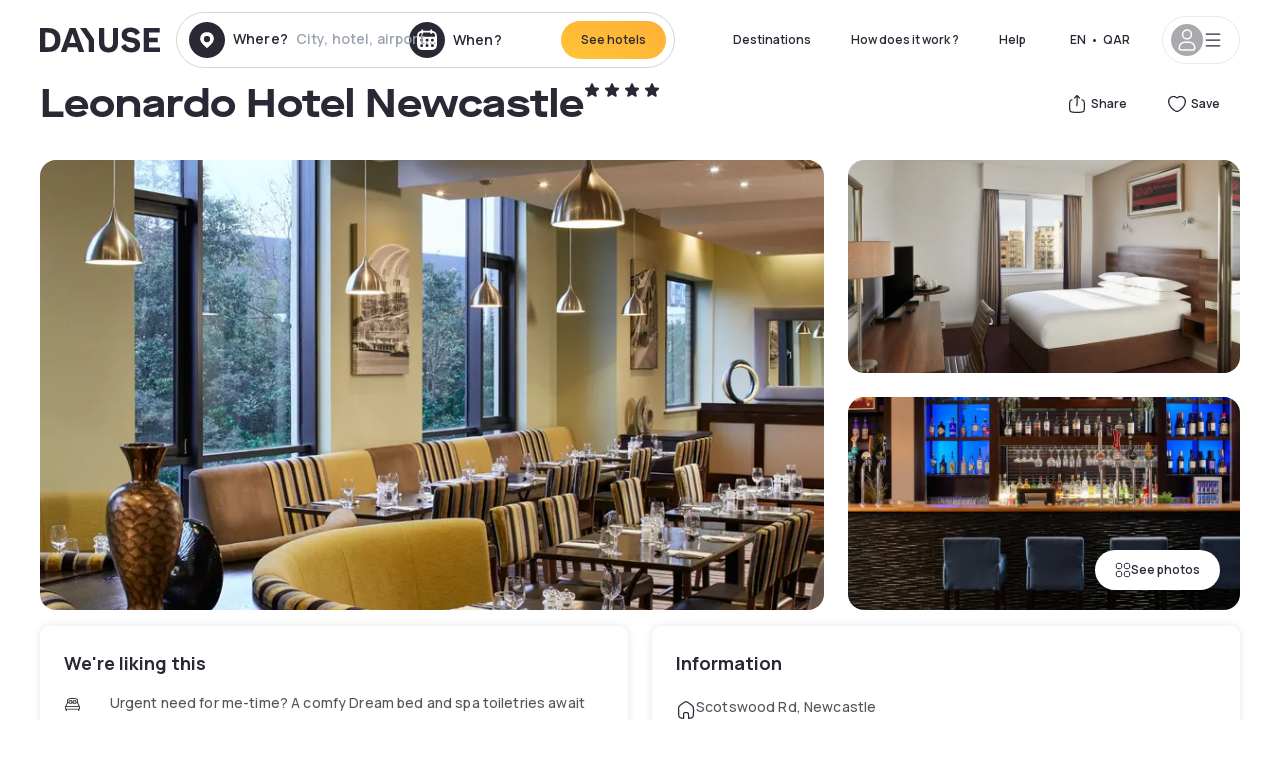

--- FILE ---
content_type: text/html; charset=utf-8
request_url: https://qa.dayuse.com/hotels/united-kingdom/jurys-inn-newcastle
body_size: 46502
content:
<!DOCTYPE html><html translate="no" lang="ar-QA"><head><meta charSet="utf-8"/><meta name="viewport" content="width=device-width"/><link rel="canonical" href="https://qa.dayuse.com/hotels/united-kingdom/jurys-inn-newcastle"/><script>
          var kameleoonLoadingTimeout = 1000;
          window.kameleoonQueue = window.kameleoonQueue || [];
          window.kameleoonStartLoadTime =  Date.now() - performance.now();
          if (!document.getElementById("kameleoonLoadingStyleSheet") && !window.kameleoonDisplayPageTimeOut)
          {
              var kameleoonS = document.getElementsByTagName("script")[0];
              var kameleoonCc = "* { visibility: hidden !important; background-image: none !important; }";
              var kameleoonStn = document.createElement("style");
              kameleoonStn.type = "text/css";
              kameleoonStn.id = "kameleoonLoadingStyleSheet";
              if (kameleoonStn.styleSheet)
              {
                  kameleoonStn.styleSheet.cssText = kameleoonCc;
              }
                  else
              {
                  kameleoonStn.appendChild(document.createTextNode(kameleoonCc));
              }
              kameleoonS.parentNode.insertBefore(kameleoonStn, kameleoonS);
              window.kameleoonDisplayPage = function(fromEngine)
                  {
                      if (!fromEngine)
                      {
                          window.kameleoonTimeout = true;
                      }
                      if (kameleoonStn.parentNode)
                      {
                          kameleoonStn.parentNode.removeChild(kameleoonStn);
                      }
                  };
              window.kameleoonDisplayPageTimeOut = window.setTimeout(window.kameleoonDisplayPage, kameleoonLoadingTimeout);
          }</script><script type="text/javascript" src="/enkoleoma.js" async=""></script><script>
              (function(w,d,s,l,i){w[l]=w[l]||[];w[l].push({'gtm.start':
              new Date().getTime(),event:'gtm.js'});var f=d.getElementsByTagName(s)[0],
              j=d.createElement(s),dl=l!='dataLayer'?'&l='+l:'';j.async=true;j.src=
              'https://sgtm.dayuse.com/tms?id='+i+dl;f.parentNode.insertBefore(j,f);
              })(window,document,'script','dataLayer', 'GTM-PFRJSLZ');
              </script><title>Leonardo Hotel Newcastle, Tyne and Wear : -17% during the day - Dayuse.com</title><meta name="robots" content="index,follow"/><meta name="description" content="Leonardo Hotel Newcastle : Book a hotel room for a few hours with Dayuse.com from QAR 264. Book without a credit card and cancel free of charge."/><link rel="alternate" hrefLang="fr-FR" href="https://www.dayuse.fr/hotels/united-kingdom/jurys-inn-newcastle"/><link rel="alternate" hrefLang="en-GB" href="https://www.dayuse.co.uk/hotels/united-kingdom/jurys-inn-newcastle"/><link rel="alternate" hrefLang="it-IT" href="https://www.dayuse-hotels.it/hotels/united-kingdom/jurys-inn-newcastle"/><link rel="alternate" hrefLang="es-ES" href="https://www.dayuse.es/hotels/united-kingdom/jurys-inn-newcastle"/><link rel="alternate" hrefLang="de-DE" href="https://www.dayuse.de/hotels/united-kingdom/jurys-inn-newcastle"/><link rel="alternate" hrefLang="fr-BE" href="https://www.dayuse.be/hotels/united-kingdom/jurys-inn-newcastle"/><link rel="alternate" hrefLang="nl-BE" href="https://nl.dayuse.be/hotels/united-kingdom/jurys-inn-newcastle"/><link rel="alternate" hrefLang="fr-CH" href="https://www.dayuse.ch/hotels/united-kingdom/jurys-inn-newcastle"/><link rel="alternate" hrefLang="de-CH" href="https://de.dayuse.ch/hotels/united-kingdom/jurys-inn-newcastle"/><link rel="alternate" hrefLang="pt-BR" href="https://www.dayuse.net.br/hotels/united-kingdom/jurys-inn-newcastle"/><link rel="alternate" hrefLang="pt-PT" href="https://pt.dayuse.com/hotels/united-kingdom/jurys-inn-newcastle"/><link rel="alternate" hrefLang="nl-NL" href="https://www.dayuse.nl/hotels/united-kingdom/jurys-inn-newcastle"/><link rel="alternate" hrefLang="de-AT" href="https://www.dayuse.at/hotels/united-kingdom/jurys-inn-newcastle"/><link rel="alternate" hrefLang="en-AU" href="https://au.dayuse.com/hotels/united-kingdom/jurys-inn-newcastle"/><link rel="alternate" hrefLang="en-IE" href="https://www.dayuse.ie/hotels/united-kingdom/jurys-inn-newcastle"/><link rel="alternate" hrefLang="zh-HK" href="https://www.dayuse.com.hk/hotels/united-kingdom/jurys-inn-newcastle"/><link rel="alternate" hrefLang="en-HK" href="https://en.dayuse.com.hk/hotels/united-kingdom/jurys-inn-newcastle"/><link rel="alternate" hrefLang="en-AE" href="https://www.dayuse.ae/hotels/united-kingdom/jurys-inn-newcastle"/><link rel="alternate" hrefLang="en-QA" href="https://qa.dayuse.com/hotels/united-kingdom/jurys-inn-newcastle"/><link rel="alternate" hrefLang="en-BH" href="https://bh.dayuse.com/hotels/united-kingdom/jurys-inn-newcastle"/><link rel="alternate" hrefLang="en-CA" href="https://ca.dayuse.com/hotels/united-kingdom/jurys-inn-newcastle"/><link rel="alternate" hrefLang="en-SG" href="https://www.dayuse.sg/hotels/united-kingdom/jurys-inn-newcastle"/><link rel="alternate" hrefLang="en-SE" href="https://www.dayuse.se/hotels/united-kingdom/jurys-inn-newcastle"/><link rel="alternate" hrefLang="en-TH" href="https://th.dayuse.com/hotels/united-kingdom/jurys-inn-newcastle"/><link rel="alternate" hrefLang="ko-KR" href="https://kr.dayuse.com/hotels/united-kingdom/jurys-inn-newcastle"/><link rel="alternate" hrefLang="en-NZ" href="https://nz.dayuse.com/hotels/united-kingdom/jurys-inn-newcastle"/><link rel="alternate" hrefLang="en-US" href="https://www.dayuse.com/hotels/united-kingdom/jurys-inn-newcastle"/><link rel="alternate" hrefLang="en" href="https://www.dayuse.com/hotels/united-kingdom/jurys-inn-newcastle"/><link rel="alternate" hrefLang="fr" href="https://www.dayuse.fr/hotels/united-kingdom/jurys-inn-newcastle"/><link rel="alternate" hrefLang="de" href="https://www.dayuse.de/hotels/united-kingdom/jurys-inn-newcastle"/><link rel="alternate" hrefLang="es" href="https://www.dayuse.es/hotels/united-kingdom/jurys-inn-newcastle"/><link rel="alternate" hrefLang="it" href="https://www.dayuse-hotels.it/hotels/united-kingdom/jurys-inn-newcastle"/><link rel="alternate" hrefLang="nl" href="https://www.dayuse.nl/hotels/united-kingdom/jurys-inn-newcastle"/><link rel="alternate" hrefLang="pt" href="https://pt.dayuse.com/hotels/united-kingdom/jurys-inn-newcastle"/><link rel="alternate" hrefLang="zh" href="https://www.dayuse.com.hk/hotels/united-kingdom/jurys-inn-newcastle"/><link rel="alternate" hrefLang="ko" href="https://kr.dayuse.com/hotels/united-kingdom/jurys-inn-newcastle"/><link rel="alternate" hrefLang="zh-CN" href="https://cn.dayuse.com/hotels/united-kingdom/jurys-inn-newcastle"/><link rel="alternate" hrefLang="ja-JP" href="https://jp.dayuse.com/hotels/united-kingdom/jurys-inn-newcastle"/><link rel="alternate" hrefLang="en-IN" href="https://in.dayuse.com/hotels/united-kingdom/jurys-inn-newcastle"/><link rel="alternate" hrefLang="el-GR" href="https://gr.dayuse.com/hotels/united-kingdom/jurys-inn-newcastle"/><link rel="alternate" hrefLang="es-MX" href="https://mx.dayuse.com/hotels/united-kingdom/jurys-inn-newcastle"/><link rel="alternate" hrefLang="tr-TR" href="https://tr.dayuse.com/hotels/united-kingdom/jurys-inn-newcastle"/><link rel="alternate" hrefLang="vi-VN" href="https://vn.dayuse.com/hotels/united-kingdom/jurys-inn-newcastle"/><link rel="alternate" hrefLang="id-ID" href="https://id.dayuse.com/hotels/united-kingdom/jurys-inn-newcastle"/><link rel="alternate" hrefLang="pl-PL" href="https://pl.dayuse.com/hotels/united-kingdom/jurys-inn-newcastle"/><link rel="alternate" hrefLang="en-MY" href="https://my.dayuse.com/hotels/united-kingdom/jurys-inn-newcastle"/><link rel="alternate" hrefLang="en-PH" href="https://ph.dayuse.com/hotels/united-kingdom/jurys-inn-newcastle"/><link rel="alternate" hrefLang="es-AR" href="https://ar.dayuse.com/hotels/united-kingdom/jurys-inn-newcastle"/><link rel="alternate" hrefLang="en-ZA" href="https://za.dayuse.com/hotels/united-kingdom/jurys-inn-newcastle"/><link rel="alternate" hrefLang="no-NO" href="https://no.dayuse.com/hotels/united-kingdom/jurys-inn-newcastle"/><link rel="alternate" hrefLang="ro-RO" href="https://ro.dayuse.com/hotels/united-kingdom/jurys-inn-newcastle"/><link rel="alternate" hrefLang="da-DK" href="https://dk.dayuse.com/hotels/united-kingdom/jurys-inn-newcastle"/><link rel="alternate" hrefLang="bg-BG" href="https://bg.dayuse.com/hotels/united-kingdom/jurys-inn-newcastle"/><link rel="alternate" hrefLang="fi-FI" href="https://fi.dayuse.com/hotels/united-kingdom/jurys-inn-newcastle"/><link rel="alternate" hrefLang="hr-HR" href="https://hr.dayuse.com/hotels/united-kingdom/jurys-inn-newcastle"/><link rel="alternate" hrefLang="hu-HU" href="https://hu.dayuse.com/hotels/united-kingdom/jurys-inn-newcastle"/><link rel="alternate" hrefLang="es-CL" href="https://cl.dayuse.com/hotels/united-kingdom/jurys-inn-newcastle"/><link rel="alternate" hrefLang="sk-SK" href="https://sk.dayuse.com/hotels/united-kingdom/jurys-inn-newcastle"/><link rel="alternate" hrefLang="es-EC" href="https://ec.dayuse.com/hotels/united-kingdom/jurys-inn-newcastle"/><link rel="alternate" hrefLang="es-CR" href="https://cr.dayuse.com/hotels/united-kingdom/jurys-inn-newcastle"/><link rel="alternate" hrefLang="es-CO" href="https://co.dayuse.com/hotels/united-kingdom/jurys-inn-newcastle"/><meta property="og:title" content="Leonardo Hotel Newcastle, Tyne and Wear : -17% during the day - Dayuse.com"/><meta property="og:description" content="Leonardo Hotel Newcastle : Book a hotel room for a few hours with Dayuse.com from QAR 264. Book without a credit card and cancel free of charge."/><meta property="og:type" content="product"/><meta property="og:image" content="https://dayuse.twic.pics/hotels/10402/cf07fb7d3b3fafe42a335971c2549d20-jurys-inn-newcastle.jpg?frz-w=320&amp;frz-fit=cover"/><meta property="og:image:alt" content="Leonardo Hotel Newcastle"/><meta property="og:image:width" content="320"/><meta property="og:image:height" content="180"/><meta property="og:site_name" content="Dayuse"/><link rel="alternate" href="/hotel-page-rss-feed.xml" type="application/rss+xml"/><script type="application/ld+json">{"@context":"https://schema.org","@type":"BreadcrumbList","itemListElement":[{"@type":"ListItem","position":0,"item":"https://qa.dayuse.com/","name":"Home"},{"@type":"ListItem","position":1,"item":"https://qa.dayuse.com/s/united-kingdom","name":"United Kingdom"},{"@type":"ListItem","position":2,"item":"https://qa.dayuse.com/s/united-kingdom/england","name":"England"},{"@type":"ListItem","position":3,"item":"https://qa.dayuse.com/s/united-kingdom/england/tyne-and-wear","name":"Tyne and Wear"}]}</script><link rel="preload" as="image" imageSrcSet="https://image.dayuse.com/hotels/10402/cf07fb7d3b3fafe42a335971c2549d20-jurys-inn-newcastle.jpg?twic=v1/resize=640/quality=75 640w, https://image.dayuse.com/hotels/10402/cf07fb7d3b3fafe42a335971c2549d20-jurys-inn-newcastle.jpg?twic=v1/resize=750/quality=75 750w, https://image.dayuse.com/hotels/10402/cf07fb7d3b3fafe42a335971c2549d20-jurys-inn-newcastle.jpg?twic=v1/resize=828/quality=75 828w, https://image.dayuse.com/hotels/10402/cf07fb7d3b3fafe42a335971c2549d20-jurys-inn-newcastle.jpg?twic=v1/resize=1080/quality=75 1080w, https://image.dayuse.com/hotels/10402/cf07fb7d3b3fafe42a335971c2549d20-jurys-inn-newcastle.jpg?twic=v1/resize=1200/quality=75 1200w, https://image.dayuse.com/hotels/10402/cf07fb7d3b3fafe42a335971c2549d20-jurys-inn-newcastle.jpg?twic=v1/resize=1920/quality=75 1920w, https://image.dayuse.com/hotels/10402/cf07fb7d3b3fafe42a335971c2549d20-jurys-inn-newcastle.jpg?twic=v1/resize=2048/quality=75 2048w, https://image.dayuse.com/hotels/10402/cf07fb7d3b3fafe42a335971c2549d20-jurys-inn-newcastle.jpg?twic=v1/resize=3840/quality=75 3840w" imageSizes="(min-width: 768px) 768px, 100vw" fetchpriority="high"/><meta name="next-head-count" content="81"/><link rel="preconnect" href="https://fonts.googleapis.com"/><link rel="preconnect" href="https://fonts.gstatic.com"/><link rel="stylesheet" data-href="https://fonts.googleapis.com/css2?family=Manrope:wght@200;300;400;500;600;700;800&amp;display=swap"/><link rel="preconnect" href="https://dayuse.twic.pics"/><link rel="shortcut icon" type="image/png" sizes="192x192" href="/android-chrome-192x192.png"/><link rel="apple-touch-icon" type="image/png" sizes="192x192" href="/apple-touch-icon.png"/><link rel="preload" href="/_next/static/css/bb234f50a4a930d6.css" as="style" crossorigin="anonymous"/><link rel="stylesheet" href="/_next/static/css/bb234f50a4a930d6.css" crossorigin="anonymous" data-n-g=""/><link rel="preload" href="/_next/static/css/5689c02ad49ccb8d.css" as="style" crossorigin="anonymous"/><link rel="stylesheet" href="/_next/static/css/5689c02ad49ccb8d.css" crossorigin="anonymous" data-n-p=""/><link rel="preload" href="/_next/static/css/4cd358ba8304893d.css" as="style" crossorigin="anonymous"/><link rel="stylesheet" href="/_next/static/css/4cd358ba8304893d.css" crossorigin="anonymous" data-n-p=""/><link rel="preload" href="/_next/static/css/ec1a5d6cb9770f69.css" as="style" crossorigin="anonymous"/><link rel="stylesheet" href="/_next/static/css/ec1a5d6cb9770f69.css" crossorigin="anonymous" data-n-p=""/><noscript data-n-css=""></noscript><script defer="" crossorigin="anonymous" nomodule="" src="/_next/static/chunks/polyfills-42372ed130431b0a.js"></script><script src="/_next/static/chunks/webpack-494baffd4e1fadf8.js" defer="" crossorigin="anonymous"></script><script src="/_next/static/chunks/framework-ccff4bb10ca7a844.js" defer="" crossorigin="anonymous"></script><script src="/_next/static/chunks/main-8f709d2a56ffa5e0.js" defer="" crossorigin="anonymous"></script><script src="/_next/static/chunks/pages/_app-1f243904ba75b180.js" defer="" crossorigin="anonymous"></script><script src="/_next/static/chunks/11e07bb4-ecab8e418514ca72.js" defer="" crossorigin="anonymous"></script><script src="/_next/static/chunks/6424-aa82e0af8d62506d.js" defer="" crossorigin="anonymous"></script><script src="/_next/static/chunks/1860-1fffb5fd01e02c9c.js" defer="" crossorigin="anonymous"></script><script src="/_next/static/chunks/9207-6d268bf4027f1d60.js" defer="" crossorigin="anonymous"></script><script src="/_next/static/chunks/1681-f89fc2bb6506fb2f.js" defer="" crossorigin="anonymous"></script><script src="/_next/static/chunks/8945-913e61c74bbb11e9.js" defer="" crossorigin="anonymous"></script><script src="/_next/static/chunks/2195-28341ed7eeaefc62.js" defer="" crossorigin="anonymous"></script><script src="/_next/static/chunks/3935-7c47be9f17285a78.js" defer="" crossorigin="anonymous"></script><script src="/_next/static/chunks/4634-3e35a0244367528a.js" defer="" crossorigin="anonymous"></script><script src="/_next/static/chunks/9755-b2886e792733da7b.js" defer="" crossorigin="anonymous"></script><script src="/_next/static/chunks/9803-cb5bb47e7a808b45.js" defer="" crossorigin="anonymous"></script><script src="/_next/static/chunks/3128-d5fd4e7c5309d162.js" defer="" crossorigin="anonymous"></script><script src="/_next/static/chunks/9490-2ce5a6c90f01ea35.js" defer="" crossorigin="anonymous"></script><script src="/_next/static/chunks/8744-47a51d4e1bd50fea.js" defer="" crossorigin="anonymous"></script><script src="/_next/static/chunks/5127-b2ce83e9c07559b4.js" defer="" crossorigin="anonymous"></script><script src="/_next/static/chunks/1129-2932f2ed263689f7.js" defer="" crossorigin="anonymous"></script><script src="/_next/static/chunks/4372-dfa72d1fd66359ba.js" defer="" crossorigin="anonymous"></script><script src="/_next/static/chunks/8162-517609a67eb1c8dc.js" defer="" crossorigin="anonymous"></script><script src="/_next/static/chunks/544-a2b71707b36e1453.js" defer="" crossorigin="anonymous"></script><script src="/_next/static/chunks/2429-572e803dc6f606ca.js" defer="" crossorigin="anonymous"></script><script src="/_next/static/chunks/134-5be590cddb0b67db.js" defer="" crossorigin="anonymous"></script><script src="/_next/static/chunks/2357-038faa220aba970d.js" defer="" crossorigin="anonymous"></script><script src="/_next/static/chunks/9324-f78412b2ca3262b3.js" defer="" crossorigin="anonymous"></script><script src="/_next/static/chunks/7632-338909887821353c.js" defer="" crossorigin="anonymous"></script><script src="/_next/static/chunks/7483-98f2964ec880521b.js" defer="" crossorigin="anonymous"></script><script src="/_next/static/chunks/9743-d3238b15c014d820.js" defer="" crossorigin="anonymous"></script><script src="/_next/static/chunks/pages/hotels/%5B...slug%5D-39b6612e0b61d061.js" defer="" crossorigin="anonymous"></script><script src="/_next/static/5a3e81dbfd9669d5d76c0f4d77b3290453df30bb/_buildManifest.js" defer="" crossorigin="anonymous"></script><script src="/_next/static/5a3e81dbfd9669d5d76c0f4d77b3290453df30bb/_ssgManifest.js" defer="" crossorigin="anonymous"></script><link rel="stylesheet" href="https://fonts.googleapis.com/css2?family=Manrope:wght@200;300;400;500;600;700;800&display=swap"/></head><body><noscript></noscript><div id="__next"><script type="application/ld+json">{"@context":"https://schema.org","@type":"Hotel","@id":"https://qa.dayuse.com/hotels/united-kingdom/jurys-inn-newcastle","name":"Leonardo Hotel Newcastle","description":"<p>Located in the city centre, formerly Jurys Inn, Leonardo Hotel Newcastle is one of the most convenient hotels in Newcastle - perfectly placed to enjoy all the city has to offer. Just a short 5 minute walk from Newcastle Central Station, our Newcastle hotel offers easy access to transport links in and around the city. With Newcastle's Discovery Museum only a 6 minute walk, and the Centre for Life just two minutes away, Leonardo Hotel Newcastle is a prime base for an action-packed day out, or a weekend city break.<br><br>During weekdays breakfast can be enjoyed from 6:30 am until 10:00 am, and on weekends from 7:30 am to 11:00 am.</p>","url":"https://qa.dayuse.com/hotels/united-kingdom/jurys-inn-newcastle","telephone":"","priceRange":"Price starts at 264.33 QAR. We adjust our prices regularly","image":["https://dayuse.twic.pics/hotels/10402/cf07fb7d3b3fafe42a335971c2549d20-jurys-inn-newcastle.jpg","https://dayuse.twic.pics/hotels/10402/c271ff83c063d69630583bcd375cb823-jurys-inn-newcastle.jpg","https://dayuse.twic.pics/hotels/10402/71b97e1e38122f1213b65a706178f289-jurys-inn-newcastle.jpg","https://dayuse.twic.pics/hotels/10402/42871b2bda3238bbd3db4ffac492ab7b-jurys-inn-newcastle.jpg","https://dayuse.twic.pics/hotels/10402/bb9e38e678b72d03926ad9ca9e25d49b-jurys-inn-newcastle.jpg","https://dayuse.twic.pics/hotels/10402/9dde15fa7a726df082d6481d968f0531-jurys-inn-newcastle.jpg","https://dayuse.twic.pics/hotels/10402/6594c7b13a18fe06fcd8d63e36d09478-jurys-inn-newcastle.jpg","https://dayuse.twic.pics/hotels/10402/d3098be4b4fb3c0d5462ea11c8fe032e-jurys-inn-newcastle.jpg","https://dayuse.twic.pics/hotels/10402/0176cbe955c06865fc17a23bb6afdafa-jurys-inn-newcastle.jpg","https://dayuse.twic.pics/hotels/10402/3dae1cde7d5ea7f13f5e28740368203a-jurys-inn-newcastle.jpg"],"address":{"@type":"PostalAddress","streetAddress":"Scotswood Rd, Newcastle upon Tyne NE1 4AD, UK","addressLocality":"Tyne and Wear","addressRegion":"","postalCode":"NE1 4AD"},"geo":{"latitude":"54.9662458","longitude":"-1.6232663","@type":"GeoCoordinates"},"aggregateRating":{"@type":"AggregateRating","ratingCount":21,"ratingValue":"4.2"}}</script><div class="undefined"></div><header class="z-40 h-20 left-0 right-0 top-0"><div class="flex items-center justify-between h-full ds-container"><div class="flex flex-1 items-center justify-between md:justify-start"><div class="flex"><div class="block md:hidden text-shadow-black"><div class="flex items-center h-full"><svg class="h-6 w-6 mr-4" type="button" aria-haspopup="dialog" aria-expanded="false" aria-controls="radix-:R1aq6:" data-state="closed"><use href="/common-icons-1764665529445.sprite.svg#menu"></use></svg></div></div><a class="mr-4 text-shadow-black" href="/"><span class="sr-only">Dayuse</span><svg data-name="Layer 1" xmlns="http://www.w3.org/2000/svg" viewBox="0 0 481.62 100" width="120" height="30" fill="currentColor"><path d="M481.62 97.76v-18.1H437.3V58.77h35.49v-18H437.3V20.2h43.76V2.1h-64.93v95.66zm-156-22.16c6 15.42 20.9 24.26 40.68 24.26 22.2 0 35.7-11.36 35.7-30.29 0-14.59-8.84-24.69-28.19-28.48l-13.51-2.66c-7.85-1.54-11.78-5.19-11.78-10 0-6.73 5.61-10.66 15-10.66s16.27 4.77 20.34 13.33L401 21.74C395.93 8.13 382 0 363.39 0c-21.6 0-35.76 10.8-35.76 29.87 0 14.73 9.11 24.27 27.2 27.77l13.61 2.67C376.85 62 381.06 65.5 381.06 71c0 7-5.61 11.08-14.86 11.08-10.66 0-18.1-5.75-23-16.27zM275.17 100C298.73 100 313 86.4 313 62.55V2.1h-20v59.47c0 12.62-6.59 19.5-17.39 19.5s-17.39-6.88-17.39-19.5V2.1H237v60.45C237 86.4 251.47 100 275.17 100M160.73 2.1l34.64 50.35v45.31h21.18V47L185.69 2.1zM130.43 24l12.77 37.71h-25.53zm47.13 73.78L142.64 2.1h-24.13L83.59 97.76h21.88l6.17-18.24h37.59l6.17 18.24zM21.18 20.34H32c18.51 0 28.47 10.52 28.47 29.59S50.49 79.52 32 79.52H21.18zm11.36 77.42c32 0 49.51-17 49.51-47.83S64.52 2.1 32.54 2.1H0v95.66z"></path></svg></a></div><div class=""><div class="lg:mt-0 flex flex-wrap h-12 md:h-14 justify-end md:justify-start"><div class="lg:mt-0 flex flex-wrap h-12 md:h-14 flex-1 rounded-full border border-shadow-black-20"><div class="flex py-2 md:py-0 h-full"><div class="md:rounded-full md:hover:bg-shadow-black-10"><div class="relative hidden md:flex items-center px-3 h-full md:rounded-full"><svg class="fill-current shrink-0 text-shadow-black size-9 cursor-pointer"><use href="/common-icons-1764665529445.sprite.svg#solid-circle-place"></use></svg><div class="relative w-full"><div class="body3 focus absolute pointer-events-none whitespace-nowrap inset-0 flex items-center px-2 truncate">Where?<span class="text-gray-400 ml-2 truncate">City, hotel, airport...</span></div><input type="text" class="body3 focus focus:outline-none pl-2 pr-4 truncate lg:w-40 w-full bg-transparent" autoComplete="off" value=""/></div></div><div class="md:hidden flex items-center h-full w-full px-3 cursor-pointer  font-medium text-sm"><svg class="size-8 fill-current text-shadow-black mr-2"><use href="/common-icons-1764665529445.sprite.svg#solid-circle-search"></use></svg>Search</div></div><div class="flex rounded-full abtest-calendar abtest-off hover:bg-shadow-black-10"><div class="cursor-pointer"><div class="hidden md:flex items-center px-3 space-x-2 h-full md:rounded-full"><svg class="size-9 text-shadow-black"><use href="/common-icons-1764665529445.sprite.svg#solid-circle-calendar"></use></svg><span class="body3 focus w-24 focus:outline-none text-left whitespace-nowrap">When?</span></div></div><div class="hidden h-full md:rounded-r-xl md:flex py-2 pr-2"><button class="flex justify-center select-none items-center rounded-full text-shadow-black bg-gradient-to-bl from-[#FFAF36] to-sunshine-yellow cursor-pointer whitespace-nowrap active:bg-sunshine-yellow active:bg-none hover:bg-[#FFAF36] hover:bg-none disabled:bg-shadow-black-40 disabled:bg-none disabled:text-white disabled:cursor-default text-button-sm py-3 px-5" type="submit"><span>See hotels</span></button></div></div></div></div></div></div></div><div class="hidden lg:flex items-center"><button class="inline-flex items-center justify-center gap-2 whitespace-nowrap rounded-full transition-colors focus-visible:outline-none focus-visible:ring-2 focus-visible:ring-offset-2 focus-visible:ring-black disabled:pointer-events-none disabled:opacity-50 [&amp;_svg]:pointer-events-none [&amp;_svg]:size-4 [&amp;_svg]:shrink-0 bg-transparent hover:bg-[#F8F7FB] active:bg-[#E9E9F3] focus:bg-white/25 disabled:bg-shadow-black-20 ds-text-button-sm py-3 px-5 h-[42px] text-shadow-black" type="button" aria-haspopup="dialog" aria-expanded="false" aria-controls="radix-:Rcq6:" data-state="closed">Destinations</button><button class="items-center justify-center gap-2 whitespace-nowrap rounded-full transition-colors focus-visible:outline-none focus-visible:ring-2 focus-visible:ring-offset-2 focus-visible:ring-black disabled:pointer-events-none disabled:opacity-50 [&amp;_svg]:pointer-events-none [&amp;_svg]:size-4 [&amp;_svg]:shrink-0 bg-transparent hover:bg-[#F8F7FB] active:bg-[#E9E9F3] focus:bg-white/25 text-shadow-black disabled:bg-shadow-black-20 ds-text-button-sm py-3 px-5 h-[42px] xl:block hidden" href="/how-it-works">How does it work ?</button><button class="items-center justify-center gap-2 whitespace-nowrap rounded-full transition-colors focus-visible:outline-none focus-visible:ring-2 focus-visible:ring-offset-2 focus-visible:ring-black disabled:pointer-events-none disabled:opacity-50 [&amp;_svg]:pointer-events-none [&amp;_svg]:size-4 [&amp;_svg]:shrink-0 bg-transparent hover:bg-[#F8F7FB] active:bg-[#E9E9F3] focus:bg-white/25 text-shadow-black disabled:bg-shadow-black-20 ds-text-button-sm py-3 px-5 h-[42px] xl:block hidden" href="https://support.dayuse.com/hc/en-us">Help</button><button class="items-center justify-center gap-2 whitespace-nowrap rounded-full transition-colors focus-visible:outline-none focus-visible:ring-2 focus-visible:ring-offset-2 focus-visible:ring-black disabled:pointer-events-none disabled:opacity-50 [&amp;_svg]:pointer-events-none [&amp;_svg]:size-4 [&amp;_svg]:shrink-0 bg-transparent hover:bg-[#F8F7FB] active:bg-[#E9E9F3] focus:bg-white/25 text-shadow-black disabled:bg-shadow-black-20 ds-text-button-sm py-3 px-5 h-[42px] hidden"></button><div class="pr-2"><button class="inline-flex items-center justify-center gap-2 whitespace-nowrap rounded-full transition-colors focus-visible:outline-none focus-visible:ring-2 focus-visible:ring-offset-2 focus-visible:ring-black disabled:pointer-events-none disabled:opacity-50 [&amp;_svg]:pointer-events-none [&amp;_svg]:size-4 [&amp;_svg]:shrink-0 bg-transparent hover:bg-[#F8F7FB] active:bg-[#E9E9F3] focus:bg-white/25 text-shadow-black disabled:bg-shadow-black-20 ds-text-button-sm py-3 px-5 h-[42px]" type="button" aria-haspopup="dialog" aria-expanded="false" aria-controls="radix-:R1cq6:" data-state="closed"><span class="uppercase mx-1">en</span><span>•</span><span class="mx-1">QAR</span></button></div><button class="bg-white flex gap-3 items-center active:shadow-100 rounded-full h-12 pl-2 pr-4 border border-shadow-black-10 hover:border-shadow-black-80" type="button" id="radix-:R1kq6:" aria-haspopup="menu" aria-expanded="false" data-state="closed" data-slot="dropdown-menu-trigger"><span class="h-8 w-8 rounded-full flex items-center justify-center uppercase bg-shadow-black-40"><svg class="h-6 w-6 text-white fill-current"><use href="/common-icons-1764665529445.sprite.svg#user"></use></svg><span class="font-bold"></span></span><svg class="h-5 w-5 text-shadow-black"><use href="/common-icons-1764665529445.sprite.svg#menu"></use></svg></button></div></div></header><main><article class="flex flex-col md:mb-6 ds-container"><div data-anchor="presentation" id="presentation"></div><div class="md:order-3 md:m-auto -mx-5 md:mx-0"><div id="js-hotel-photos-container" class="relative overflow-auto md:overflow-visible flex"><button class="flex justify-center select-none items-center text-shadow-black shadow-100 bg-white active:bg-shadow-black-3 active:border-shadow-black hover:bg-shadow-black-3 disabled:opacity-50 disabled:hover:bg-white disabled:active:bg-white rounded-full text-button-sm py-3 px-5 hidden md:flex absolute gap-x-1 right-5 bottom-5 z-10" id="js-hotel-photos-see-all"><svg class="size-4"><use href="/common-icons-1764665529445.sprite.svg#gallery"></use></svg>See photos</button><div class="md:hidden bg-white pt-[66.66%] w-full overflow-hidden relative"><button class="flex justify-center select-none items-center text-shadow-black shadow-100 bg-white active:bg-shadow-black-3 active:border-shadow-black hover:bg-shadow-black-3 disabled:opacity-50 disabled:hover:bg-white disabled:active:bg-white rounded-full text-button-sm h-9 w-9 md:hidden absolute left-5 top-4 z-10"><svg class="fill-current size-5"><use href="/common-icons-1764665529445.sprite.svg#chevron-left"></use></svg></button><div class="absolute md:overflow-x-hidden top-0 left-0 w-full h-full"><div class="absolute right-5 top-4 z-10"><div class="relative flex"><div class="flex gap-x-3 md:gap-x-0"><div class="relative"><button class="flex justify-center select-none items-center text-shadow-black shadow-100 bg-white active:bg-shadow-black-3 active:border-shadow-black hover:bg-shadow-black-3 disabled:opacity-50 disabled:hover:bg-white disabled:active:bg-white rounded-full text-button-sm h-9 w-9 space-x-1" id="js-hotel-photos-share-button"><svg class="size-5"><use href="/common-icons-1764665529445.sprite.svg#share"></use></svg><span class="m-auto sr-only md:not-sr-only">Share</span></button></div><button class="flex justify-center select-none items-center text-shadow-black shadow-100 bg-white active:bg-shadow-black-3 active:border-shadow-black hover:bg-shadow-black-3 disabled:opacity-50 disabled:hover:bg-white disabled:active:bg-white rounded-full text-button-sm h-9 w-9 space-x-1" id="js-hotel-photos-favorite-button"><svg class="size-5"><use href="/common-icons-1764665529445.sprite.svg#heart"></use></svg><span class="m-auto sr-only md:not-sr-only">Save</span></button></div></div></div><div class="flex duration-300 h-full overflow-x-auto md:overflow-x-visible scrollbar-hide snap-x-mand"><div class="relative flex-none object-cover snap-align-start snap-stop-always w-full md:rounded-100"><img alt="Leonardo Hotel Newcastle" fetchpriority="high" decoding="async" data-nimg="fill" class="object-cover" style="position:absolute;height:100%;width:100%;left:0;top:0;right:0;bottom:0;color:transparent" sizes="(min-width: 768px) 768px, 100vw" srcSet="https://image.dayuse.com/hotels/10402/cf07fb7d3b3fafe42a335971c2549d20-jurys-inn-newcastle.jpg?twic=v1/resize=640/quality=75 640w, https://image.dayuse.com/hotels/10402/cf07fb7d3b3fafe42a335971c2549d20-jurys-inn-newcastle.jpg?twic=v1/resize=750/quality=75 750w, https://image.dayuse.com/hotels/10402/cf07fb7d3b3fafe42a335971c2549d20-jurys-inn-newcastle.jpg?twic=v1/resize=828/quality=75 828w, https://image.dayuse.com/hotels/10402/cf07fb7d3b3fafe42a335971c2549d20-jurys-inn-newcastle.jpg?twic=v1/resize=1080/quality=75 1080w, https://image.dayuse.com/hotels/10402/cf07fb7d3b3fafe42a335971c2549d20-jurys-inn-newcastle.jpg?twic=v1/resize=1200/quality=75 1200w, https://image.dayuse.com/hotels/10402/cf07fb7d3b3fafe42a335971c2549d20-jurys-inn-newcastle.jpg?twic=v1/resize=1920/quality=75 1920w, https://image.dayuse.com/hotels/10402/cf07fb7d3b3fafe42a335971c2549d20-jurys-inn-newcastle.jpg?twic=v1/resize=2048/quality=75 2048w, https://image.dayuse.com/hotels/10402/cf07fb7d3b3fafe42a335971c2549d20-jurys-inn-newcastle.jpg?twic=v1/resize=3840/quality=75 3840w" src="https://image.dayuse.com/hotels/10402/cf07fb7d3b3fafe42a335971c2549d20-jurys-inn-newcastle.jpg?twic=v1/resize=3840/quality=75"/></div><div class="relative flex-none object-cover snap-align-start snap-stop-always w-full md:rounded-100"><img alt="Leonardo Hotel Newcastle" loading="lazy" decoding="async" data-nimg="fill" class="object-cover" style="position:absolute;height:100%;width:100%;left:0;top:0;right:0;bottom:0;color:transparent" sizes="(min-width: 768px) 768px, 100vw" srcSet="https://image.dayuse.com/hotels/10402/c271ff83c063d69630583bcd375cb823-jurys-inn-newcastle.jpg?twic=v1/resize=640/quality=75 640w, https://image.dayuse.com/hotels/10402/c271ff83c063d69630583bcd375cb823-jurys-inn-newcastle.jpg?twic=v1/resize=750/quality=75 750w, https://image.dayuse.com/hotels/10402/c271ff83c063d69630583bcd375cb823-jurys-inn-newcastle.jpg?twic=v1/resize=828/quality=75 828w, https://image.dayuse.com/hotels/10402/c271ff83c063d69630583bcd375cb823-jurys-inn-newcastle.jpg?twic=v1/resize=1080/quality=75 1080w, https://image.dayuse.com/hotels/10402/c271ff83c063d69630583bcd375cb823-jurys-inn-newcastle.jpg?twic=v1/resize=1200/quality=75 1200w, https://image.dayuse.com/hotels/10402/c271ff83c063d69630583bcd375cb823-jurys-inn-newcastle.jpg?twic=v1/resize=1920/quality=75 1920w, https://image.dayuse.com/hotels/10402/c271ff83c063d69630583bcd375cb823-jurys-inn-newcastle.jpg?twic=v1/resize=2048/quality=75 2048w, https://image.dayuse.com/hotels/10402/c271ff83c063d69630583bcd375cb823-jurys-inn-newcastle.jpg?twic=v1/resize=3840/quality=75 3840w" src="https://image.dayuse.com/hotels/10402/c271ff83c063d69630583bcd375cb823-jurys-inn-newcastle.jpg?twic=v1/resize=3840/quality=75"/></div><div class="relative flex-none object-cover snap-align-start snap-stop-always w-full md:rounded-100"><img alt="Leonardo Hotel Newcastle" loading="lazy" decoding="async" data-nimg="fill" class="object-cover" style="position:absolute;height:100%;width:100%;left:0;top:0;right:0;bottom:0;color:transparent" sizes="(min-width: 768px) 768px, 100vw" srcSet="https://image.dayuse.com/hotels/10402/71b97e1e38122f1213b65a706178f289-jurys-inn-newcastle.jpg?twic=v1/resize=640/quality=75 640w, https://image.dayuse.com/hotels/10402/71b97e1e38122f1213b65a706178f289-jurys-inn-newcastle.jpg?twic=v1/resize=750/quality=75 750w, https://image.dayuse.com/hotels/10402/71b97e1e38122f1213b65a706178f289-jurys-inn-newcastle.jpg?twic=v1/resize=828/quality=75 828w, https://image.dayuse.com/hotels/10402/71b97e1e38122f1213b65a706178f289-jurys-inn-newcastle.jpg?twic=v1/resize=1080/quality=75 1080w, https://image.dayuse.com/hotels/10402/71b97e1e38122f1213b65a706178f289-jurys-inn-newcastle.jpg?twic=v1/resize=1200/quality=75 1200w, https://image.dayuse.com/hotels/10402/71b97e1e38122f1213b65a706178f289-jurys-inn-newcastle.jpg?twic=v1/resize=1920/quality=75 1920w, https://image.dayuse.com/hotels/10402/71b97e1e38122f1213b65a706178f289-jurys-inn-newcastle.jpg?twic=v1/resize=2048/quality=75 2048w, https://image.dayuse.com/hotels/10402/71b97e1e38122f1213b65a706178f289-jurys-inn-newcastle.jpg?twic=v1/resize=3840/quality=75 3840w" src="https://image.dayuse.com/hotels/10402/71b97e1e38122f1213b65a706178f289-jurys-inn-newcastle.jpg?twic=v1/resize=3840/quality=75"/></div><div class="relative flex-none object-cover snap-align-start snap-stop-always w-full md:rounded-100"><img alt="Leonardo Hotel Newcastle" loading="lazy" decoding="async" data-nimg="fill" class="object-cover" style="position:absolute;height:100%;width:100%;left:0;top:0;right:0;bottom:0;color:transparent" sizes="(min-width: 768px) 768px, 100vw" srcSet="https://image.dayuse.com/hotels/10402/42871b2bda3238bbd3db4ffac492ab7b-jurys-inn-newcastle.jpg?twic=v1/resize=640/quality=75 640w, https://image.dayuse.com/hotels/10402/42871b2bda3238bbd3db4ffac492ab7b-jurys-inn-newcastle.jpg?twic=v1/resize=750/quality=75 750w, https://image.dayuse.com/hotels/10402/42871b2bda3238bbd3db4ffac492ab7b-jurys-inn-newcastle.jpg?twic=v1/resize=828/quality=75 828w, https://image.dayuse.com/hotels/10402/42871b2bda3238bbd3db4ffac492ab7b-jurys-inn-newcastle.jpg?twic=v1/resize=1080/quality=75 1080w, https://image.dayuse.com/hotels/10402/42871b2bda3238bbd3db4ffac492ab7b-jurys-inn-newcastle.jpg?twic=v1/resize=1200/quality=75 1200w, https://image.dayuse.com/hotels/10402/42871b2bda3238bbd3db4ffac492ab7b-jurys-inn-newcastle.jpg?twic=v1/resize=1920/quality=75 1920w, https://image.dayuse.com/hotels/10402/42871b2bda3238bbd3db4ffac492ab7b-jurys-inn-newcastle.jpg?twic=v1/resize=2048/quality=75 2048w, https://image.dayuse.com/hotels/10402/42871b2bda3238bbd3db4ffac492ab7b-jurys-inn-newcastle.jpg?twic=v1/resize=3840/quality=75 3840w" src="https://image.dayuse.com/hotels/10402/42871b2bda3238bbd3db4ffac492ab7b-jurys-inn-newcastle.jpg?twic=v1/resize=3840/quality=75"/></div><div class="relative flex-none object-cover snap-align-start snap-stop-always w-full md:rounded-100"><img alt="Leonardo Hotel Newcastle" loading="lazy" decoding="async" data-nimg="fill" class="object-cover" style="position:absolute;height:100%;width:100%;left:0;top:0;right:0;bottom:0;color:transparent" sizes="(min-width: 768px) 768px, 100vw" srcSet="https://image.dayuse.com/hotels/10402/bb9e38e678b72d03926ad9ca9e25d49b-jurys-inn-newcastle.jpg?twic=v1/resize=640/quality=75 640w, https://image.dayuse.com/hotels/10402/bb9e38e678b72d03926ad9ca9e25d49b-jurys-inn-newcastle.jpg?twic=v1/resize=750/quality=75 750w, https://image.dayuse.com/hotels/10402/bb9e38e678b72d03926ad9ca9e25d49b-jurys-inn-newcastle.jpg?twic=v1/resize=828/quality=75 828w, https://image.dayuse.com/hotels/10402/bb9e38e678b72d03926ad9ca9e25d49b-jurys-inn-newcastle.jpg?twic=v1/resize=1080/quality=75 1080w, https://image.dayuse.com/hotels/10402/bb9e38e678b72d03926ad9ca9e25d49b-jurys-inn-newcastle.jpg?twic=v1/resize=1200/quality=75 1200w, https://image.dayuse.com/hotels/10402/bb9e38e678b72d03926ad9ca9e25d49b-jurys-inn-newcastle.jpg?twic=v1/resize=1920/quality=75 1920w, https://image.dayuse.com/hotels/10402/bb9e38e678b72d03926ad9ca9e25d49b-jurys-inn-newcastle.jpg?twic=v1/resize=2048/quality=75 2048w, https://image.dayuse.com/hotels/10402/bb9e38e678b72d03926ad9ca9e25d49b-jurys-inn-newcastle.jpg?twic=v1/resize=3840/quality=75 3840w" src="https://image.dayuse.com/hotels/10402/bb9e38e678b72d03926ad9ca9e25d49b-jurys-inn-newcastle.jpg?twic=v1/resize=3840/quality=75"/></div><div class="relative flex-none object-cover snap-align-start snap-stop-always w-full md:rounded-100"><img alt="Leonardo Hotel Newcastle" loading="lazy" decoding="async" data-nimg="fill" class="object-cover" style="position:absolute;height:100%;width:100%;left:0;top:0;right:0;bottom:0;color:transparent" sizes="(min-width: 768px) 768px, 100vw" srcSet="https://image.dayuse.com/hotels/10402/9dde15fa7a726df082d6481d968f0531-jurys-inn-newcastle.jpg?twic=v1/resize=640/quality=75 640w, https://image.dayuse.com/hotels/10402/9dde15fa7a726df082d6481d968f0531-jurys-inn-newcastle.jpg?twic=v1/resize=750/quality=75 750w, https://image.dayuse.com/hotels/10402/9dde15fa7a726df082d6481d968f0531-jurys-inn-newcastle.jpg?twic=v1/resize=828/quality=75 828w, https://image.dayuse.com/hotels/10402/9dde15fa7a726df082d6481d968f0531-jurys-inn-newcastle.jpg?twic=v1/resize=1080/quality=75 1080w, https://image.dayuse.com/hotels/10402/9dde15fa7a726df082d6481d968f0531-jurys-inn-newcastle.jpg?twic=v1/resize=1200/quality=75 1200w, https://image.dayuse.com/hotels/10402/9dde15fa7a726df082d6481d968f0531-jurys-inn-newcastle.jpg?twic=v1/resize=1920/quality=75 1920w, https://image.dayuse.com/hotels/10402/9dde15fa7a726df082d6481d968f0531-jurys-inn-newcastle.jpg?twic=v1/resize=2048/quality=75 2048w, https://image.dayuse.com/hotels/10402/9dde15fa7a726df082d6481d968f0531-jurys-inn-newcastle.jpg?twic=v1/resize=3840/quality=75 3840w" src="https://image.dayuse.com/hotels/10402/9dde15fa7a726df082d6481d968f0531-jurys-inn-newcastle.jpg?twic=v1/resize=3840/quality=75"/></div><div class="relative flex-none object-cover snap-align-start snap-stop-always w-full md:rounded-100"><img alt="Leonardo Hotel Newcastle" loading="lazy" decoding="async" data-nimg="fill" class="object-cover" style="position:absolute;height:100%;width:100%;left:0;top:0;right:0;bottom:0;color:transparent" sizes="(min-width: 768px) 768px, 100vw" srcSet="https://image.dayuse.com/hotels/10402/6594c7b13a18fe06fcd8d63e36d09478-jurys-inn-newcastle.jpg?twic=v1/resize=640/quality=75 640w, https://image.dayuse.com/hotels/10402/6594c7b13a18fe06fcd8d63e36d09478-jurys-inn-newcastle.jpg?twic=v1/resize=750/quality=75 750w, https://image.dayuse.com/hotels/10402/6594c7b13a18fe06fcd8d63e36d09478-jurys-inn-newcastle.jpg?twic=v1/resize=828/quality=75 828w, https://image.dayuse.com/hotels/10402/6594c7b13a18fe06fcd8d63e36d09478-jurys-inn-newcastle.jpg?twic=v1/resize=1080/quality=75 1080w, https://image.dayuse.com/hotels/10402/6594c7b13a18fe06fcd8d63e36d09478-jurys-inn-newcastle.jpg?twic=v1/resize=1200/quality=75 1200w, https://image.dayuse.com/hotels/10402/6594c7b13a18fe06fcd8d63e36d09478-jurys-inn-newcastle.jpg?twic=v1/resize=1920/quality=75 1920w, https://image.dayuse.com/hotels/10402/6594c7b13a18fe06fcd8d63e36d09478-jurys-inn-newcastle.jpg?twic=v1/resize=2048/quality=75 2048w, https://image.dayuse.com/hotels/10402/6594c7b13a18fe06fcd8d63e36d09478-jurys-inn-newcastle.jpg?twic=v1/resize=3840/quality=75 3840w" src="https://image.dayuse.com/hotels/10402/6594c7b13a18fe06fcd8d63e36d09478-jurys-inn-newcastle.jpg?twic=v1/resize=3840/quality=75"/></div><div class="relative flex-none object-cover snap-align-start snap-stop-always w-full md:rounded-100"><img alt="Leonardo Hotel Newcastle" loading="lazy" decoding="async" data-nimg="fill" class="object-cover" style="position:absolute;height:100%;width:100%;left:0;top:0;right:0;bottom:0;color:transparent" sizes="(min-width: 768px) 768px, 100vw" srcSet="https://image.dayuse.com/hotels/10402/d3098be4b4fb3c0d5462ea11c8fe032e-jurys-inn-newcastle.jpg?twic=v1/resize=640/quality=75 640w, https://image.dayuse.com/hotels/10402/d3098be4b4fb3c0d5462ea11c8fe032e-jurys-inn-newcastle.jpg?twic=v1/resize=750/quality=75 750w, https://image.dayuse.com/hotels/10402/d3098be4b4fb3c0d5462ea11c8fe032e-jurys-inn-newcastle.jpg?twic=v1/resize=828/quality=75 828w, https://image.dayuse.com/hotels/10402/d3098be4b4fb3c0d5462ea11c8fe032e-jurys-inn-newcastle.jpg?twic=v1/resize=1080/quality=75 1080w, https://image.dayuse.com/hotels/10402/d3098be4b4fb3c0d5462ea11c8fe032e-jurys-inn-newcastle.jpg?twic=v1/resize=1200/quality=75 1200w, https://image.dayuse.com/hotels/10402/d3098be4b4fb3c0d5462ea11c8fe032e-jurys-inn-newcastle.jpg?twic=v1/resize=1920/quality=75 1920w, https://image.dayuse.com/hotels/10402/d3098be4b4fb3c0d5462ea11c8fe032e-jurys-inn-newcastle.jpg?twic=v1/resize=2048/quality=75 2048w, https://image.dayuse.com/hotels/10402/d3098be4b4fb3c0d5462ea11c8fe032e-jurys-inn-newcastle.jpg?twic=v1/resize=3840/quality=75 3840w" src="https://image.dayuse.com/hotels/10402/d3098be4b4fb3c0d5462ea11c8fe032e-jurys-inn-newcastle.jpg?twic=v1/resize=3840/quality=75"/></div><div class="relative flex-none object-cover snap-align-start snap-stop-always w-full md:rounded-100"><img alt="Leonardo Hotel Newcastle" loading="lazy" decoding="async" data-nimg="fill" class="object-cover" style="position:absolute;height:100%;width:100%;left:0;top:0;right:0;bottom:0;color:transparent" sizes="(min-width: 768px) 768px, 100vw" srcSet="https://image.dayuse.com/hotels/10402/0176cbe955c06865fc17a23bb6afdafa-jurys-inn-newcastle.jpg?twic=v1/resize=640/quality=75 640w, https://image.dayuse.com/hotels/10402/0176cbe955c06865fc17a23bb6afdafa-jurys-inn-newcastle.jpg?twic=v1/resize=750/quality=75 750w, https://image.dayuse.com/hotels/10402/0176cbe955c06865fc17a23bb6afdafa-jurys-inn-newcastle.jpg?twic=v1/resize=828/quality=75 828w, https://image.dayuse.com/hotels/10402/0176cbe955c06865fc17a23bb6afdafa-jurys-inn-newcastle.jpg?twic=v1/resize=1080/quality=75 1080w, https://image.dayuse.com/hotels/10402/0176cbe955c06865fc17a23bb6afdafa-jurys-inn-newcastle.jpg?twic=v1/resize=1200/quality=75 1200w, https://image.dayuse.com/hotels/10402/0176cbe955c06865fc17a23bb6afdafa-jurys-inn-newcastle.jpg?twic=v1/resize=1920/quality=75 1920w, https://image.dayuse.com/hotels/10402/0176cbe955c06865fc17a23bb6afdafa-jurys-inn-newcastle.jpg?twic=v1/resize=2048/quality=75 2048w, https://image.dayuse.com/hotels/10402/0176cbe955c06865fc17a23bb6afdafa-jurys-inn-newcastle.jpg?twic=v1/resize=3840/quality=75 3840w" src="https://image.dayuse.com/hotels/10402/0176cbe955c06865fc17a23bb6afdafa-jurys-inn-newcastle.jpg?twic=v1/resize=3840/quality=75"/></div><div class="relative flex-none object-cover snap-align-start snap-stop-always w-full md:rounded-100"><img alt="Leonardo Hotel Newcastle" loading="lazy" decoding="async" data-nimg="fill" class="object-cover" style="position:absolute;height:100%;width:100%;left:0;top:0;right:0;bottom:0;color:transparent" sizes="(min-width: 768px) 768px, 100vw" srcSet="https://image.dayuse.com/hotels/10402/3dae1cde7d5ea7f13f5e28740368203a-jurys-inn-newcastle.jpg?twic=v1/resize=640/quality=75 640w, https://image.dayuse.com/hotels/10402/3dae1cde7d5ea7f13f5e28740368203a-jurys-inn-newcastle.jpg?twic=v1/resize=750/quality=75 750w, https://image.dayuse.com/hotels/10402/3dae1cde7d5ea7f13f5e28740368203a-jurys-inn-newcastle.jpg?twic=v1/resize=828/quality=75 828w, https://image.dayuse.com/hotels/10402/3dae1cde7d5ea7f13f5e28740368203a-jurys-inn-newcastle.jpg?twic=v1/resize=1080/quality=75 1080w, https://image.dayuse.com/hotels/10402/3dae1cde7d5ea7f13f5e28740368203a-jurys-inn-newcastle.jpg?twic=v1/resize=1200/quality=75 1200w, https://image.dayuse.com/hotels/10402/3dae1cde7d5ea7f13f5e28740368203a-jurys-inn-newcastle.jpg?twic=v1/resize=1920/quality=75 1920w, https://image.dayuse.com/hotels/10402/3dae1cde7d5ea7f13f5e28740368203a-jurys-inn-newcastle.jpg?twic=v1/resize=2048/quality=75 2048w, https://image.dayuse.com/hotels/10402/3dae1cde7d5ea7f13f5e28740368203a-jurys-inn-newcastle.jpg?twic=v1/resize=3840/quality=75 3840w" src="https://image.dayuse.com/hotels/10402/3dae1cde7d5ea7f13f5e28740368203a-jurys-inn-newcastle.jpg?twic=v1/resize=3840/quality=75"/></div><div class="relative flex-none object-cover snap-align-start snap-stop-always w-full md:rounded-100"><img alt="Leonardo Hotel Newcastle" loading="lazy" decoding="async" data-nimg="fill" class="object-cover" style="position:absolute;height:100%;width:100%;left:0;top:0;right:0;bottom:0;color:transparent" sizes="(min-width: 768px) 768px, 100vw" srcSet="https://image.dayuse.com/hotels/10402/02efa46cceff5ae4157a3d039a1ea0e9-jurys-inn-newcastle.jpg?twic=v1/resize=640/quality=75 640w, https://image.dayuse.com/hotels/10402/02efa46cceff5ae4157a3d039a1ea0e9-jurys-inn-newcastle.jpg?twic=v1/resize=750/quality=75 750w, https://image.dayuse.com/hotels/10402/02efa46cceff5ae4157a3d039a1ea0e9-jurys-inn-newcastle.jpg?twic=v1/resize=828/quality=75 828w, https://image.dayuse.com/hotels/10402/02efa46cceff5ae4157a3d039a1ea0e9-jurys-inn-newcastle.jpg?twic=v1/resize=1080/quality=75 1080w, https://image.dayuse.com/hotels/10402/02efa46cceff5ae4157a3d039a1ea0e9-jurys-inn-newcastle.jpg?twic=v1/resize=1200/quality=75 1200w, https://image.dayuse.com/hotels/10402/02efa46cceff5ae4157a3d039a1ea0e9-jurys-inn-newcastle.jpg?twic=v1/resize=1920/quality=75 1920w, https://image.dayuse.com/hotels/10402/02efa46cceff5ae4157a3d039a1ea0e9-jurys-inn-newcastle.jpg?twic=v1/resize=2048/quality=75 2048w, https://image.dayuse.com/hotels/10402/02efa46cceff5ae4157a3d039a1ea0e9-jurys-inn-newcastle.jpg?twic=v1/resize=3840/quality=75 3840w" src="https://image.dayuse.com/hotels/10402/02efa46cceff5ae4157a3d039a1ea0e9-jurys-inn-newcastle.jpg?twic=v1/resize=3840/quality=75"/></div><div class="relative flex-none object-cover snap-align-start snap-stop-always w-full md:rounded-100"><img alt="Leonardo Hotel Newcastle" loading="lazy" decoding="async" data-nimg="fill" class="object-cover" style="position:absolute;height:100%;width:100%;left:0;top:0;right:0;bottom:0;color:transparent" sizes="(min-width: 768px) 768px, 100vw" srcSet="https://image.dayuse.com/hotels/10402/cf9d3e7dd6150d097ce5cc3673b9f6fc-jurys-inn-newcastle.jpg?twic=v1/resize=640/quality=75 640w, https://image.dayuse.com/hotels/10402/cf9d3e7dd6150d097ce5cc3673b9f6fc-jurys-inn-newcastle.jpg?twic=v1/resize=750/quality=75 750w, https://image.dayuse.com/hotels/10402/cf9d3e7dd6150d097ce5cc3673b9f6fc-jurys-inn-newcastle.jpg?twic=v1/resize=828/quality=75 828w, https://image.dayuse.com/hotels/10402/cf9d3e7dd6150d097ce5cc3673b9f6fc-jurys-inn-newcastle.jpg?twic=v1/resize=1080/quality=75 1080w, https://image.dayuse.com/hotels/10402/cf9d3e7dd6150d097ce5cc3673b9f6fc-jurys-inn-newcastle.jpg?twic=v1/resize=1200/quality=75 1200w, https://image.dayuse.com/hotels/10402/cf9d3e7dd6150d097ce5cc3673b9f6fc-jurys-inn-newcastle.jpg?twic=v1/resize=1920/quality=75 1920w, https://image.dayuse.com/hotels/10402/cf9d3e7dd6150d097ce5cc3673b9f6fc-jurys-inn-newcastle.jpg?twic=v1/resize=2048/quality=75 2048w, https://image.dayuse.com/hotels/10402/cf9d3e7dd6150d097ce5cc3673b9f6fc-jurys-inn-newcastle.jpg?twic=v1/resize=3840/quality=75 3840w" src="https://image.dayuse.com/hotels/10402/cf9d3e7dd6150d097ce5cc3673b9f6fc-jurys-inn-newcastle.jpg?twic=v1/resize=3840/quality=75"/></div><div class="relative flex-none object-cover snap-align-start snap-stop-always w-full md:rounded-100"><img alt="Leonardo Hotel Newcastle" loading="lazy" decoding="async" data-nimg="fill" class="object-cover" style="position:absolute;height:100%;width:100%;left:0;top:0;right:0;bottom:0;color:transparent" sizes="(min-width: 768px) 768px, 100vw" srcSet="https://image.dayuse.com/hotels/10402/e0c31bf002c7c48cba8a760ff2153659-jurys-inn-newcastle.jpg?twic=v1/resize=640/quality=75 640w, https://image.dayuse.com/hotels/10402/e0c31bf002c7c48cba8a760ff2153659-jurys-inn-newcastle.jpg?twic=v1/resize=750/quality=75 750w, https://image.dayuse.com/hotels/10402/e0c31bf002c7c48cba8a760ff2153659-jurys-inn-newcastle.jpg?twic=v1/resize=828/quality=75 828w, https://image.dayuse.com/hotels/10402/e0c31bf002c7c48cba8a760ff2153659-jurys-inn-newcastle.jpg?twic=v1/resize=1080/quality=75 1080w, https://image.dayuse.com/hotels/10402/e0c31bf002c7c48cba8a760ff2153659-jurys-inn-newcastle.jpg?twic=v1/resize=1200/quality=75 1200w, https://image.dayuse.com/hotels/10402/e0c31bf002c7c48cba8a760ff2153659-jurys-inn-newcastle.jpg?twic=v1/resize=1920/quality=75 1920w, https://image.dayuse.com/hotels/10402/e0c31bf002c7c48cba8a760ff2153659-jurys-inn-newcastle.jpg?twic=v1/resize=2048/quality=75 2048w, https://image.dayuse.com/hotels/10402/e0c31bf002c7c48cba8a760ff2153659-jurys-inn-newcastle.jpg?twic=v1/resize=3840/quality=75 3840w" src="https://image.dayuse.com/hotels/10402/e0c31bf002c7c48cba8a760ff2153659-jurys-inn-newcastle.jpg?twic=v1/resize=3840/quality=75"/></div><div class="relative flex-none object-cover snap-align-start snap-stop-always w-full md:rounded-100"><img alt="Leonardo Hotel Newcastle" loading="lazy" decoding="async" data-nimg="fill" class="object-cover" style="position:absolute;height:100%;width:100%;left:0;top:0;right:0;bottom:0;color:transparent" sizes="(min-width: 768px) 768px, 100vw" srcSet="https://image.dayuse.com/hotels/10402/193fb1a0f6c98dc7c6eb213284824350-jurys-inn-newcastle.jpg?twic=v1/resize=640/quality=75 640w, https://image.dayuse.com/hotels/10402/193fb1a0f6c98dc7c6eb213284824350-jurys-inn-newcastle.jpg?twic=v1/resize=750/quality=75 750w, https://image.dayuse.com/hotels/10402/193fb1a0f6c98dc7c6eb213284824350-jurys-inn-newcastle.jpg?twic=v1/resize=828/quality=75 828w, https://image.dayuse.com/hotels/10402/193fb1a0f6c98dc7c6eb213284824350-jurys-inn-newcastle.jpg?twic=v1/resize=1080/quality=75 1080w, https://image.dayuse.com/hotels/10402/193fb1a0f6c98dc7c6eb213284824350-jurys-inn-newcastle.jpg?twic=v1/resize=1200/quality=75 1200w, https://image.dayuse.com/hotels/10402/193fb1a0f6c98dc7c6eb213284824350-jurys-inn-newcastle.jpg?twic=v1/resize=1920/quality=75 1920w, https://image.dayuse.com/hotels/10402/193fb1a0f6c98dc7c6eb213284824350-jurys-inn-newcastle.jpg?twic=v1/resize=2048/quality=75 2048w, https://image.dayuse.com/hotels/10402/193fb1a0f6c98dc7c6eb213284824350-jurys-inn-newcastle.jpg?twic=v1/resize=3840/quality=75 3840w" src="https://image.dayuse.com/hotels/10402/193fb1a0f6c98dc7c6eb213284824350-jurys-inn-newcastle.jpg?twic=v1/resize=3840/quality=75"/></div></div><div class="absolute left-0 top-0 right-0 bottom-0 flex flex-col justify-between items-center pointer-events-none"><div></div><div class="flex justify-center self-end w-10 py-1 m-4 caption-sm text-white bg-shadow-black rounded-full">1<!-- -->/<!-- -->14</div></div></div></div><div class="hidden w-full md:block lg:w-2/3 relative h-[450px]"><div class="relative h-full w-full rounded-2xl cursor-pointer" style="background-size:cover"><img alt="Leonardo Hotel Newcastle" loading="lazy" decoding="async" data-nimg="fill" class="object-cover m-auto cursor-pointer rounded-2xl h-[450px]" style="position:absolute;height:100%;width:100%;left:0;top:0;right:0;bottom:0;color:transparent" sizes="(min-width: 1024px) 764px, 100vw" srcSet="https://image.dayuse.com/hotels/10402/cf07fb7d3b3fafe42a335971c2549d20-jurys-inn-newcastle.jpg?twic=v1/resize=640/quality=75 640w, https://image.dayuse.com/hotels/10402/cf07fb7d3b3fafe42a335971c2549d20-jurys-inn-newcastle.jpg?twic=v1/resize=750/quality=75 750w, https://image.dayuse.com/hotels/10402/cf07fb7d3b3fafe42a335971c2549d20-jurys-inn-newcastle.jpg?twic=v1/resize=828/quality=75 828w, https://image.dayuse.com/hotels/10402/cf07fb7d3b3fafe42a335971c2549d20-jurys-inn-newcastle.jpg?twic=v1/resize=1080/quality=75 1080w, https://image.dayuse.com/hotels/10402/cf07fb7d3b3fafe42a335971c2549d20-jurys-inn-newcastle.jpg?twic=v1/resize=1200/quality=75 1200w, https://image.dayuse.com/hotels/10402/cf07fb7d3b3fafe42a335971c2549d20-jurys-inn-newcastle.jpg?twic=v1/resize=1920/quality=75 1920w, https://image.dayuse.com/hotels/10402/cf07fb7d3b3fafe42a335971c2549d20-jurys-inn-newcastle.jpg?twic=v1/resize=2048/quality=75 2048w, https://image.dayuse.com/hotels/10402/cf07fb7d3b3fafe42a335971c2549d20-jurys-inn-newcastle.jpg?twic=v1/resize=3840/quality=75 3840w" src="https://image.dayuse.com/hotels/10402/cf07fb7d3b3fafe42a335971c2549d20-jurys-inn-newcastle.jpg?twic=v1/resize=3840/quality=75"/></div></div><div class="md:w-1/3 hidden lg:block space-y-6 h-[450px] ml-6"><div class="relative w-full h-full rounded-2xl" style="height:213px"><img alt="Leonardo Hotel Newcastle" loading="lazy" decoding="async" data-nimg="fill" class="object-cover m-auto cursor-pointer rounded-2xl h-[213px]" style="position:absolute;height:100%;width:100%;left:0;top:0;right:0;bottom:0;color:transparent" sizes="384px" srcSet="https://image.dayuse.com/hotels/10402/c271ff83c063d69630583bcd375cb823-jurys-inn-newcastle.jpg?twic=v1/resize=16/quality=75 16w, https://image.dayuse.com/hotels/10402/c271ff83c063d69630583bcd375cb823-jurys-inn-newcastle.jpg?twic=v1/resize=32/quality=75 32w, https://image.dayuse.com/hotels/10402/c271ff83c063d69630583bcd375cb823-jurys-inn-newcastle.jpg?twic=v1/resize=48/quality=75 48w, https://image.dayuse.com/hotels/10402/c271ff83c063d69630583bcd375cb823-jurys-inn-newcastle.jpg?twic=v1/resize=64/quality=75 64w, https://image.dayuse.com/hotels/10402/c271ff83c063d69630583bcd375cb823-jurys-inn-newcastle.jpg?twic=v1/resize=96/quality=75 96w, https://image.dayuse.com/hotels/10402/c271ff83c063d69630583bcd375cb823-jurys-inn-newcastle.jpg?twic=v1/resize=128/quality=75 128w, https://image.dayuse.com/hotels/10402/c271ff83c063d69630583bcd375cb823-jurys-inn-newcastle.jpg?twic=v1/resize=256/quality=75 256w, https://image.dayuse.com/hotels/10402/c271ff83c063d69630583bcd375cb823-jurys-inn-newcastle.jpg?twic=v1/resize=384/quality=75 384w, https://image.dayuse.com/hotels/10402/c271ff83c063d69630583bcd375cb823-jurys-inn-newcastle.jpg?twic=v1/resize=640/quality=75 640w, https://image.dayuse.com/hotels/10402/c271ff83c063d69630583bcd375cb823-jurys-inn-newcastle.jpg?twic=v1/resize=750/quality=75 750w, https://image.dayuse.com/hotels/10402/c271ff83c063d69630583bcd375cb823-jurys-inn-newcastle.jpg?twic=v1/resize=828/quality=75 828w, https://image.dayuse.com/hotels/10402/c271ff83c063d69630583bcd375cb823-jurys-inn-newcastle.jpg?twic=v1/resize=1080/quality=75 1080w, https://image.dayuse.com/hotels/10402/c271ff83c063d69630583bcd375cb823-jurys-inn-newcastle.jpg?twic=v1/resize=1200/quality=75 1200w, https://image.dayuse.com/hotels/10402/c271ff83c063d69630583bcd375cb823-jurys-inn-newcastle.jpg?twic=v1/resize=1920/quality=75 1920w, https://image.dayuse.com/hotels/10402/c271ff83c063d69630583bcd375cb823-jurys-inn-newcastle.jpg?twic=v1/resize=2048/quality=75 2048w, https://image.dayuse.com/hotels/10402/c271ff83c063d69630583bcd375cb823-jurys-inn-newcastle.jpg?twic=v1/resize=3840/quality=75 3840w" src="https://image.dayuse.com/hotels/10402/c271ff83c063d69630583bcd375cb823-jurys-inn-newcastle.jpg?twic=v1/resize=3840/quality=75"/></div><div class="relative w-full rounded-2xl" style="height:213px"><img alt="Leonardo Hotel Newcastle" loading="lazy" decoding="async" data-nimg="fill" class="object-cover m-auto cursor-pointer rounded-2xl h-[213px]" style="position:absolute;height:100%;width:100%;left:0;top:0;right:0;bottom:0;color:transparent" sizes="384px" srcSet="https://image.dayuse.com/hotels/10402/71b97e1e38122f1213b65a706178f289-jurys-inn-newcastle.jpg?twic=v1/resize=16/quality=75 16w, https://image.dayuse.com/hotels/10402/71b97e1e38122f1213b65a706178f289-jurys-inn-newcastle.jpg?twic=v1/resize=32/quality=75 32w, https://image.dayuse.com/hotels/10402/71b97e1e38122f1213b65a706178f289-jurys-inn-newcastle.jpg?twic=v1/resize=48/quality=75 48w, https://image.dayuse.com/hotels/10402/71b97e1e38122f1213b65a706178f289-jurys-inn-newcastle.jpg?twic=v1/resize=64/quality=75 64w, https://image.dayuse.com/hotels/10402/71b97e1e38122f1213b65a706178f289-jurys-inn-newcastle.jpg?twic=v1/resize=96/quality=75 96w, https://image.dayuse.com/hotels/10402/71b97e1e38122f1213b65a706178f289-jurys-inn-newcastle.jpg?twic=v1/resize=128/quality=75 128w, https://image.dayuse.com/hotels/10402/71b97e1e38122f1213b65a706178f289-jurys-inn-newcastle.jpg?twic=v1/resize=256/quality=75 256w, https://image.dayuse.com/hotels/10402/71b97e1e38122f1213b65a706178f289-jurys-inn-newcastle.jpg?twic=v1/resize=384/quality=75 384w, https://image.dayuse.com/hotels/10402/71b97e1e38122f1213b65a706178f289-jurys-inn-newcastle.jpg?twic=v1/resize=640/quality=75 640w, https://image.dayuse.com/hotels/10402/71b97e1e38122f1213b65a706178f289-jurys-inn-newcastle.jpg?twic=v1/resize=750/quality=75 750w, https://image.dayuse.com/hotels/10402/71b97e1e38122f1213b65a706178f289-jurys-inn-newcastle.jpg?twic=v1/resize=828/quality=75 828w, https://image.dayuse.com/hotels/10402/71b97e1e38122f1213b65a706178f289-jurys-inn-newcastle.jpg?twic=v1/resize=1080/quality=75 1080w, https://image.dayuse.com/hotels/10402/71b97e1e38122f1213b65a706178f289-jurys-inn-newcastle.jpg?twic=v1/resize=1200/quality=75 1200w, https://image.dayuse.com/hotels/10402/71b97e1e38122f1213b65a706178f289-jurys-inn-newcastle.jpg?twic=v1/resize=1920/quality=75 1920w, https://image.dayuse.com/hotels/10402/71b97e1e38122f1213b65a706178f289-jurys-inn-newcastle.jpg?twic=v1/resize=2048/quality=75 2048w, https://image.dayuse.com/hotels/10402/71b97e1e38122f1213b65a706178f289-jurys-inn-newcastle.jpg?twic=v1/resize=3840/quality=75 3840w" src="https://image.dayuse.com/hotels/10402/71b97e1e38122f1213b65a706178f289-jurys-inn-newcastle.jpg?twic=v1/resize=3840/quality=75"/></div></div></div></div><div class="pt-7 pb-9 hidden"><nav class="flex -mx-1 mb-0 caption-md"><span class="m-1 text-shadow-black-60"><a href="/s/united-kingdom">United Kingdom</a> <!-- -->&gt;</span><span class="m-1 text-shadow-black-60"><a href="/s/united-kingdom/england">England</a> <!-- -->&gt;</span><span class="m-1 text-shadow-black-60"><a href="/s/united-kingdom/england/tyne-and-wear">Tyne and Wear</a> <!-- -->&gt;</span><span class="m-1 text-shadow-black-80 font-semibold">Leonardo Hotel Newcastle</span></nav></div><div id="js-hotel-container" class="flex md:order-2 justify-between mt-4 md:mt-0 md:mb-8 md:mx-0"><div><h1 class="line-clamp-2 text-ellipsis overflow-hidden title1 inline">Leonardo Hotel Newcastle</h1><span class="block md:inline align-top"><span class="inline-flex md:mr-3 space-x-1 md:space-x-1"><svg class="size-3 md:size-4"><use href="/common-icons-1764665529445.sprite.svg#solid-star"></use></svg><svg class="size-3 md:size-4"><use href="/common-icons-1764665529445.sprite.svg#solid-star"></use></svg><svg class="size-3 md:size-4"><use href="/common-icons-1764665529445.sprite.svg#solid-star"></use></svg><svg class="size-3 md:size-4"><use href="/common-icons-1764665529445.sprite.svg#solid-star"></use></svg></span></span><span class="md:hidden"></span></div><div class="hidden md:block my-auto"><div class="relative flex"><div class="flex gap-x-3 md:gap-x-0"><div class="relative"><button class="flex justify-center select-none items-center text-shadow-black bg-white cursor-pointer active:text-purple-dawn  hover:text-purple-dawn disabled:opacity-50 disabled:hover:text-shadow-black disabled:active:text-shadow-black rounded-full text-button-sm py-3 px-5 space-x-1" id="js-hotel-photos-share-button"><svg class="size-5"><use href="/common-icons-1764665529445.sprite.svg#share"></use></svg><span class="m-auto sr-only md:not-sr-only">Share</span></button></div><button class="flex justify-center select-none items-center text-shadow-black bg-white cursor-pointer active:text-purple-dawn  hover:text-purple-dawn disabled:opacity-50 disabled:hover:text-shadow-black disabled:active:text-shadow-black rounded-full text-button-sm py-3 px-5 space-x-1" id="js-hotel-photos-favorite-button"><svg class="size-5"><use href="/common-icons-1764665529445.sprite.svg#heart"></use></svg><span class="m-auto sr-only md:not-sr-only">Save</span></button></div></div></div></div><div id="js-hotel-welike-equipment-map" class="grid grid-cols-1 lg:grid-cols-12 gap-6 mt-4 md:order-4"><div data-abtest-reviews="a" class="data-[abtest-reviews=b]:hidden hidden md:block lg:col-span-6"><section id="js-hotel-welike" class="p-0 md:p-6 md:rounded-10 md:shadow-100 h-full undefined"><h2 class=" mb-4 title4">We&#x27;re liking this</h2><div><ul class="flex flex-col space-y-4 md:space-y-3"><li class="grid grid-cols-12 gap-2 js-we-like-item-segment-default"><div class="col-span-1 pt-1"><img alt="room" loading="lazy" width="17" height="17" decoding="async" data-nimg="1" style="color:transparent" srcSet="https://image.dayuse.com/new-brand-hotel-highlight-icon/room.png?twic=v1/resize=32/quality=75 1x, https://image.dayuse.com/new-brand-hotel-highlight-icon/room.png?twic=v1/resize=48/quality=75 2x" src="https://image.dayuse.com/new-brand-hotel-highlight-icon/room.png?twic=v1/resize=48/quality=75"/></div><div class="col-span-11 flex flex-col"><span class="md:hidden title6 ">Comfy room</span><span class=" text-shadow-black-80 body3">Urgent need for me-time? A comfy Dream bed and spa toiletries await you in one of these spacious rooms.</span></div></li><li class="grid grid-cols-12 gap-2 js-we-like-item-segment-default"><div class="col-span-1 pt-1"><img alt="work" loading="lazy" width="17" height="17" decoding="async" data-nimg="1" style="color:transparent" srcSet="https://image.dayuse.com/new-brand-hotel-highlight-icon/work.png?twic=v1/resize=32/quality=75 1x, https://image.dayuse.com/new-brand-hotel-highlight-icon/work.png?twic=v1/resize=48/quality=75 2x" src="https://image.dayuse.com/new-brand-hotel-highlight-icon/work.png?twic=v1/resize=48/quality=75"/></div><div class="col-span-11 flex flex-col"><span class="md:hidden title6 ">Upgrade meeting </span><span class=" text-shadow-black-80 body3">Seal the deal in one of the nine meeting rooms on the first floor!</span></div></li><li class="grid grid-cols-12 gap-2 js-we-like-item-segment-default"><div class="col-span-1 pt-1"><img alt="breakfast" loading="lazy" width="17" height="17" decoding="async" data-nimg="1" style="color:transparent" srcSet="https://image.dayuse.com/new-brand-hotel-highlight-icon/breakfast.png?twic=v1/resize=32/quality=75 1x, https://image.dayuse.com/new-brand-hotel-highlight-icon/breakfast.png?twic=v1/resize=48/quality=75 2x" src="https://image.dayuse.com/new-brand-hotel-highlight-icon/breakfast.png?twic=v1/resize=48/quality=75"/></div><div class="col-span-11 flex flex-col"><span class="md:hidden title6 ">Delightful breakfast</span><span class=" text-shadow-black-80 body3">Kick-start your day with a delicious breakfast buffet (and lots of coffee).</span></div></li></ul></div></section></div><div data-abtest-reviews="a" class="data-[abtest-reviews=b]:hidden md:shadow-100 md:p-6 rounded-10 lg:col-span-6"><h3 class="mb-5 hidden md:block title4 text-shadow-black">Information</h3><div class="flex"><div class="flex flex-col items-start md:items-stretch h-full gap-x-6 pr-4 flex-1"><div class="flex flex-col gap-y-4 h-full undefined"><p class="flex gap-x-2"><svg class="size-5 shrink-0 mt-1"><use href="/common-icons-1764665529445.sprite.svg#home"></use></svg><span class="line-clamp-2 text-ellipsis overflow-hidden flex-1 body3 text-shadow-black-80">Scotswood Rd, Newcastle upon Tyne NE1 4AD, UK</span></p><div class="js-card-hotel-review"><div class="flex items-center gap-x-2 mb-2 text-shadow-black-80"><svg class="size-5 shrink-0"><use href="/common-icons-1764665529445.sprite.svg#review"></use></svg><span class="body3"><span class="font-semibold">4.2</span>/5</span> <span class="text-shadow-black-20">|</span> <button class="tracking-[0.04em] items-center cursor-pointer hover:underline hover:decoration-solid hover:underline-offset-2 hover:decoration-from-font font-semibold text-purple-dawn text-[12px] leading-4 text-purple-dawn flex-1 body3 inline-flex items-center">21 Reviews</button></div></div></div></div><div class="md:w-[300px] md:h-[155px]"><div class="flex justify-center  rounded-xl m-auto h-full items-start md:items-center" style="background-image:none;background-size:initial;background-position:initial"><button class="flex justify-center select-none items-center rounded-full text-shadow-black border border-shadow-black-80 bg-white active:bg-shadow-black-3 active:border-shadow-black hover:bg-shadow-black-3 disabled:opacity-50 disabled:hover:bg-white disabled:active:bg-white text-button-sm py-3 px-5 md:hidden flex data-[abtest-reviews=b]:hidden" data-abtest-reviews="a">View map</button><button class="flex justify-center select-none items-center text-shadow-black shadow-100 bg-white active:bg-shadow-black-3 active:border-shadow-black hover:bg-shadow-black-3 disabled:opacity-50 disabled:hover:bg-white disabled:active:bg-white rounded-full text-button-sm py-3 px-5 hidden md:flex">View map</button><div data-abtest-reviews="a" class="border-l md:flex data-[abtest-reviews=a]:hidden mx-4"><button class="tracking-[0.04em] items-center cursor-pointer hover:underline hover:decoration-solid hover:underline-offset-2 hover:decoration-from-font font-semibold text-purple-dawn text-[14px] leading-6 text-purple-dawn mx-4 text-center">View map</button></div></div></div></div></div><div data-abtest-reviews="a" class="data-[abtest-reviews=a]:hidden flex flex-col-reverse md:col-span-12 md:grid md:grid-cols-2 md:gap-4"><div class="hidden md:inline-block md:border md:border-shadow-black-30 md:rounded-10 md:px-6 md:py-5 md:h-[178px]"><h2 class="title6 mb-2">About the hotel</h2><div class="line-clamp-5 body3  text-shadow-black-80 text-ellipsis overflow-hidden"><p>Located in the city centre, formerly Jurys Inn, Leonardo Hotel Newcastle is one of the most convenient hotels in Newcastle - perfectly placed to enjoy all the city has to offer. Just a short 5 minute walk from Newcastle Central Station, our Newcastle hotel offers easy access to transport links in and around the city. With Newcastle's Discovery Museum only a 6 minute walk, and the Centre for Life just two minutes away, Leonardo Hotel Newcastle is a prime base for an action-packed day out, or a weekend city break.<br><br>During weekdays breakfast can be enjoyed from 6:30 am until 10:00 am, and on weekends from 7:30 am to 11:00 am.</p></div></div><div class="md:basis-1/2"><div class="md:py-5 flex md:flex-row md:px-6 md:border md:border-shadow-black-30 md:rounded-10"><div class="md:basis-1/2 md:flex md:flex-col md:items-start md:h-full md:gap-x-6 md:pr-4 md:flex-1"><div class="flex flex-col gap-y-4 h-full"><span class="hidden md:block title6 text-shadow-black">Information</span><div class="flex gap-x-2"><svg class="hidden md:inline-block size-5 shrink-0"><use href="/common-icons-1764665529445.sprite.svg#home"></use></svg><div class="body3 text-shadow-black-80 md:inline-block md:mr-3"><span class="max-w-4/5 text-wrap">Scotswood Rd, Newcastle upon Tyne NE1 4AD, UK</span><div data-orientation="horizontal" role="none" class="shrink-0 md:hidden inline-block align-middle w-[16px] h-[1px] bg-shadow-black-20 mx-2"></div><button class="tracking-[0.04em] items-center cursor-pointer hover:underline hover:decoration-solid hover:underline-offset-2 hover:decoration-from-font font-semibold text-purple-dawn text-[14px] leading-6 text-purple-dawn md:hidden inline-flex">View map</button></div></div></div></div><div class="hidden md:block md:w-[278] md:h-[138px] md:basis-1/2"><div class="flex justify-center  rounded-xl m-auto h-full items-start md:items-center" style="background-image:none;background-size:initial;background-position:initial"><button class="flex justify-center select-none items-center rounded-full text-shadow-black border border-shadow-black-80 bg-white active:bg-shadow-black-3 active:border-shadow-black hover:bg-shadow-black-3 disabled:opacity-50 disabled:hover:bg-white disabled:active:bg-white text-button-sm py-3 px-5 md:hidden flex data-[abtest-reviews=b]:hidden" data-abtest-reviews="a">View map</button><button class="flex justify-center select-none items-center text-shadow-black shadow-100 bg-white active:bg-shadow-black-3 active:border-shadow-black hover:bg-shadow-black-3 disabled:opacity-50 disabled:hover:bg-white disabled:active:bg-white rounded-full text-button-sm py-3 px-5 hidden md:flex">View map</button><div data-abtest-reviews="a" class="border-l md:flex data-[abtest-reviews=a]:hidden mx-4"><button class="tracking-[0.04em] items-center cursor-pointer hover:underline hover:decoration-solid hover:underline-offset-2 hover:decoration-from-font font-semibold text-purple-dawn text-[14px] leading-6 text-purple-dawn mx-4 text-center">View map</button></div></div></div></div></div></div><div></div></div><div id="js-hotel-menu-container" class="md:hidden flex justify-center w-full md:order-5 mb-6 md:mx-auto mt-1 md:mt-10 cursor-pointer"><ul class="flex -mx-5 overflow-x-auto scrollbar-hide md:mx-auto"><li id="js-menu-button-presentation" class="md:order-1 px-5 md:px-6 pb-3 whitespace-nowrap leading-4 text-xs md:text-sm font-semibold border-b-2 border-shadow-black-10 text-shadow-black-80"><button class="font-medium border-shadow-black">Overview</button></li><li id="js-menu-button-offers" class="md:order-2 px-5 md:px-6 pb-3 whitespace-nowrap leading-4 text-xs md:text-sm font-semibold border-b-2 border-shadow-black-10 text-shadow-black-80"><button class="font-medium text-shadow-black-80">Offers</button></li><li id="js-menu-button-description" class="md:order-3 px-5 md:px-6 pb-3 whitespace-nowrap leading-4 text-xs md:text-sm font-semibold border-b-2 border-shadow-black-10 text-shadow-black-80"><button class="font-medium text-shadow-black-80">Description</button></li><li id="js-menu-button-faq" class="md:order-4 px-5 md:px-6 pb-3 whitespace-nowrap leading-4 text-xs md:text-sm font-semibold border-b-2 border-shadow-black-10 text-shadow-black-80"><button class="font-medium text-shadow-black-80">FAQ</button></li><li id="js-menu-button-location" class="md:order-5 px-5 md:px-6 pb-3 whitespace-nowrap leading-4 text-xs md:text-sm font-semibold border-b-2 border-shadow-black-10 text-shadow-black-80"><button class="font-medium text-shadow-black-80">Location</button></li><li id="js-menu-button-reviews" class="md:order-6 px-5 md:px-6 pb-3 whitespace-nowrap leading-4 text-xs md:text-sm font-semibold border-b-2 border-shadow-black-10 text-shadow-black-80"><button class="font-medium text-shadow-black-80">Customer Reviews</button></li></ul></div></article><section data-hotel-id="10402" class="lg:px-0 md:mb-14 mb-10"><div data-anchor="offers" id="offers"></div><div class="ds-container"><div id="js-hotel-calendar-container" class="bg-shadow-black-3 rounded-20"><div class="relative border pb-6 bg-shadow-black-3 rounded-20 flex flex-col items-center justify-center mb-6 md:mb-8"><div data-abtest-hotel-datepicker="a" class="w-full gradient-generic rounded-t-20 h-[54px] md:h-[46px] flex data-[abtest-hotel-datepicker=b]:hidden mb-6"><p class="title5 text-center m-auto">Select your day</p></div><div data-abtest-hotel-datepicker="a" class="title4 mb-6 mt-6 data-[abtest-hotel-datepicker=a]:hidden">Select your day</div><div class="flex items-center gap-4"><button class="inline-flex items-center justify-center gap-2 whitespace-nowrap rounded-full transition-colors focus-visible:outline-none focus-visible:ring-2 focus-visible:ring-offset-2 focus-visible:ring-black disabled:pointer-events-none disabled:opacity-50 [&amp;_svg]:pointer-events-none [&amp;_svg]:size-4 [&amp;_svg]:shrink-0 text-shadow-black shadow-100 bg-white active:bg-shadow-black-3 active:border-shadow-black hover:bg-shadow-black-3 size-[52px]" disabled=""><span class="sr-only">Previous day</span><svg><use href="/common-icons-1764665529445.sprite.svg#chevron-left"></use></svg></button><button class="inline-flex items-center justify-center gap-2 whitespace-nowrap rounded-full transition-colors focus-visible:outline-none focus-visible:ring-2 focus-visible:ring-offset-2 focus-visible:ring-black disabled:pointer-events-none disabled:opacity-50 [&amp;_svg]:pointer-events-none [&amp;_svg]:size-4 [&amp;_svg]:shrink-0 text-shadow-black shadow-100 bg-white active:bg-shadow-black-3 active:border-shadow-black hover:bg-shadow-black-3 ds-text-button-lg px-5 h-[52px] min-w-44" type="button" aria-haspopup="dialog" aria-expanded="false" aria-controls="radix-:R73526:" data-state="closed"><svg><use href="/common-icons-1764665529445.sprite.svg#calendar"></use></svg>When?</button><button class="inline-flex items-center justify-center gap-2 whitespace-nowrap rounded-full transition-colors focus-visible:outline-none focus-visible:ring-2 focus-visible:ring-offset-2 focus-visible:ring-black disabled:pointer-events-none disabled:opacity-50 [&amp;_svg]:pointer-events-none [&amp;_svg]:size-4 [&amp;_svg]:shrink-0 text-shadow-black shadow-100 bg-white active:bg-shadow-black-3 active:border-shadow-black hover:bg-shadow-black-3 size-[52px]"><span class="sr-only">Next day</span><svg><use href="/common-icons-1764665529445.sprite.svg#chevron-right"></use></svg></button></div></div></div><div class="relative"><div class="bg-gray-100/50 absolute top-0 left-0 right-0 bottom-0 flex justify-center z-40 animate-pulse"><div class="flex space-x-1"><span class="DotLoader_loader__IGNpq DotLoader_loader1__pO4Gs"></span><span class="DotLoader_loader__IGNpq DotLoader_loader2__4ykIw"></span><span class="DotLoader_loader__IGNpq DotLoader_loader3__X2_YE"></span></div></div><div class="flex flex-col gap-8"><div><div class="text-center rounded-20 px-7 py-8 mb-6 md:mb-8 border border-shadow-black-20 md:border-none"><div class=" font-semibold text-2xl mb-3.5 md:mb-2.5">Unable to connect to the Internet. Check your connection and try again </div></div><aside id="js-hotel-suggestion"><h2 class="title3 mb-8">Our nearby hotels</h2><div class="pb-4 flex justify-between lg:overflow-x-visible -mx-5 md:mx-0 pr-5 md:pr-0 overflow-x-auto scrollbar-hide snap-x-mand"><div class="flex-[0_0_95%] lg:flex-[0_0_33.33%] lg:w-1/3 w-[90%] md:w-1/2 md:flex-[0_0_50%] md:first:pl-0 pl-5 snap-align-center snap-stop-always" id="hotel-suggestions-card-hotel-14943"><div class="js-cardsmall-container relative w-full flex flex-col bg-transparent rounded-10 shadow-100"><a target="_self" rel="noreferrer" title="Crowne Plaza Newcastle - Stephenson Quarter, an IHG Hotel" class="absolute top-0 right-0 bottom-0 left-0 z-20" href="/hotels/united-kingdom/crowne-plaza-newcastle-stephenson-quarter"></a><div><div><div class="bg-gray-300 rounded-t-10 md:rounded-10 h-40"><div class="relative w-full h-full rounded-10"><button class="js-button-favorite z-20 absolute top-0 h-[22px] w-[22px] flex justify-center items-center rounded-full bg-white m-4 focus:outline-none right-0"><svg class="size-[18px] mx-auto"><use href="/common-icons-1764665529445.sprite.svg#heart"></use></svg></button><img alt="Crowne Plaza Newcastle - Stephenson Quarter, an IHG Hotel" loading="lazy" width="384" height="160" decoding="async" data-nimg="1" class="js-cardsmall-photo object-cover w-full h-full rounded-t-10" style="color:transparent" srcSet="https://image.dayuse.com/hotels/14943/f048bb20b3b8212da60aebd9ddf4ce76-crowne-plaza-newcastle-stephenson-quarter.webp?twic=v1/resize=384/quality=75 1x, https://image.dayuse.com/hotels/14943/f048bb20b3b8212da60aebd9ddf4ce76-crowne-plaza-newcastle-stephenson-quarter.webp?twic=v1/resize=828/quality=75 2x" src="https://image.dayuse.com/hotels/14943/f048bb20b3b8212da60aebd9ddf4ce76-crowne-plaza-newcastle-stephenson-quarter.webp?twic=v1/resize=828/quality=75"/><div class="absolute bottom-2 left-2 z-30"><div class="relative flex items-stretch"><div class="js-search-cardsmall-timeslots-availability relative grow-0 shrink-0 px-1 first:pl-0 last:pr-0"><button class="flex justify-center items-center text-white bg-shadow-black rounded-full text-button-sm px-3 py-2 md:py-3 md:px-5 active:bg-shadow-black-3 active:border-shadow-black hover:bg-shadow-black disabled:opacity-50 disabled:hover:bg-black disabled:active:bg-black overflow-hidden whitespace-nowrap w-fit bg-opacity-60">9am - 5pm</button></div></div></div></div></div></div><div class="py-2 px-3 bg-white rounded-b-10"><div class="flex justify-between h-12"><div class="overflow-hidden"><h2 class="js-cardsmall-hotelname mr-5 truncate title4"><a target="_self" rel="noreferrer" title="Crowne Plaza Newcastle - Stephenson Quarter, an IHG Hotel" href="/hotels/united-kingdom/crowne-plaza-newcastle-stephenson-quarter">Crowne Plaza Newcastle - Stephenson Quarter, an IHG Hotel</a></h2><div class="js-cardsmall-hotel-subtitle-container flex items-center"><div class="flex mr-2"><svg class="js-cardsmall-stars size-[10px] mr-0.5"><use href="/common-icons-1764665529445.sprite.svg#solid-star"></use></svg><svg class="js-cardsmall-stars size-[10px] mr-0.5"><use href="/common-icons-1764665529445.sprite.svg#solid-star"></use></svg><svg class="js-cardsmall-stars size-[10px] mr-0.5"><use href="/common-icons-1764665529445.sprite.svg#solid-star"></use></svg><svg class="js-cardsmall-stars size-[10px] mr-0.5"><use href="/common-icons-1764665529445.sprite.svg#solid-star"></use></svg></div><div class="js-cardsmall-city caption-md whitespace-nowrap overflow-hidden mr-2 text-shadow-black-80">Tyne and Wear</div></div></div></div><div class="h-6"><div class="js-card-hotel-review"><div class="flex items-center gap-x-2 mb-2 text-shadow-black-80"><svg class="size-5 shrink-0"><use href="/common-icons-1764665529445.sprite.svg#review"></use></svg><span class="body3"><span class="font-semibold">4.6</span>/5</span> <span class="text-shadow-black-20">|</span> <button class="tracking-[0.04em] items-center cursor-pointer hover:underline hover:decoration-solid hover:underline-offset-2 hover:decoration-from-font font-semibold text-purple-dawn text-[12px] leading-4 text-shadow-black-80 flex-1 body3 inline-flex items-center">64 Reviews</button></div></div></div><div class="js-abtest-hotel-pricing-a"><div class="flex justify-between items-end h-16"><div data-abtest-reassurance="a" class="js-search-cardsmall-reassurance js-hotel-picto-a space-y-1 data-[abtest-reassurance=b]:hidden"><span class="caption-sm flex items-center js-search-cardsmall-reassurance-without-prepayment text-smart-blue"><svg class="size-[14px]"><use href="/common-icons-1764665529445.sprite.svg#circle-check"></use></svg><span class="ml-1">Free cancellation</span></span><span class="caption-sm flex items-center js-search-cardsmall-reassurance-need-prepayment text-smart-blue"><svg class="size-[14px]"><use href="/common-icons-1764665529445.sprite.svg#circle-check"></use></svg><span class="ml-1">Payment at the hotel</span></span></div><div data-abtest-reassurance="a" class="js-search-cardsmall-reassurance js-hotel-picto-a space-y-1 data-[abtest-reassurance=a]:hidden"><div class="caption-md text-smart-blue-120 flex items-center gap-1"><svg class="w-[14px] h-[14px] shrink-0"><use href="/common-icons-1764665529445.sprite.svg#shield-check"></use></svg>Free cancellation</div><div class="caption-md text-smart-blue-120 flex items-center gap-1"><svg class="w-[14px] h-[14px] shrink-0"><use href="/common-icons-1764665529445.sprite.svg#hotel"></use></svg>Payment at the hotel</div></div><div class="h-full js-hotel-picto-b hidden"><div class="flex gap-x-2"></div></div><div class="js-search-cardsmall-pricing-information text-shadow-black flex-1"><div class="js-search-cardsmall-pricing-information-dayuse mb-1 md:mb-2 text-right font-extrabold text-3xl/6">QAR 318</div></div></div></div><div class="js-abtest-hotel-pricing-b hidden"><div class="flex justify-between items-end h-16"><div class="js-search-cardsmall-reassurance space-y-1"><span class="caption-sm flex items-center js-search-cardsmall-reassurance-without-prepayment text-smart-blue"><svg class="size-[14px]"><use href="/common-icons-1764665529445.sprite.svg#circle-check"></use></svg><span class="ml-1">Free cancellation</span></span><span class="caption-sm flex items-center js-search-cardsmall-reassurance-need-prepayment text-smart-blue"><svg class="size-[14px]"><use href="/common-icons-1764665529445.sprite.svg#circle-check"></use></svg><span class="ml-1">Payment at the hotel</span></span></div><div class="js-search-cardsmall-pricing-information text-shadow-black"><div class="js-search-cardsmall-pricing-information-dayuse mb-1 md:mb-2 text-right font-extrabold text-3xl/6"><span class="text-xs mr-1">From</span>QAR 318</div><div class="flex items-center justify-end"><span class="justify-center items-center rounded-full bg-shadow-black text-xs leading-[8px] font-bold py-[6px] px-2 text-white js-search-cardsmall-pricing-information-discount-percentage">-<!-- -->19<!-- -->%</span><div class="font-light ml-3 text-xs line-through decoration-shadow-black-60"><span class="js-search-cardsmall-pricing-information-comparative-price text-shadow-black-60">QAR 392<!-- --> <!-- -->per night</span></div></div></div></div></div></div></div></div></div><div class="flex-[0_0_95%] lg:flex-[0_0_33.33%] lg:w-1/3 w-[90%] md:w-1/2 md:flex-[0_0_50%] md:first:pl-0 pl-5 snap-align-center snap-stop-always" id="hotel-suggestions-card-hotel-15719"><div class="js-cardsmall-container relative w-full flex flex-col bg-transparent rounded-10 shadow-100"><a target="_self" rel="noreferrer" title="Hotel Indigo Newcastle, an IHG Hotel" class="absolute top-0 right-0 bottom-0 left-0 z-20" href="/hotels/united-kingdom/hotel-indigo-newcastle"></a><div><div><div class="bg-gray-300 rounded-t-10 md:rounded-10 h-40"><div class="relative w-full h-full rounded-10"><button class="js-button-favorite z-20 absolute top-0 h-[22px] w-[22px] flex justify-center items-center rounded-full bg-white m-4 focus:outline-none right-0"><svg class="size-[18px] mx-auto"><use href="/common-icons-1764665529445.sprite.svg#heart"></use></svg></button><img alt="Hotel Indigo Newcastle, an IHG Hotel" loading="lazy" width="384" height="160" decoding="async" data-nimg="1" class="js-cardsmall-photo object-cover w-full h-full rounded-t-10" style="color:transparent" srcSet="https://image.dayuse.com/hotels/15719/21e54d438794191770861004edc76898-hotel-indigo-newcastle.webp?twic=v1/resize=384/quality=75 1x, https://image.dayuse.com/hotels/15719/21e54d438794191770861004edc76898-hotel-indigo-newcastle.webp?twic=v1/resize=828/quality=75 2x" src="https://image.dayuse.com/hotels/15719/21e54d438794191770861004edc76898-hotel-indigo-newcastle.webp?twic=v1/resize=828/quality=75"/><div class="absolute bottom-2 left-2 z-30"><div class="relative flex items-stretch"><div class="js-search-cardsmall-timeslots-availability relative grow-0 shrink-0 px-1 first:pl-0 last:pr-0"><button class="flex justify-center items-center text-white bg-shadow-black rounded-full text-button-sm px-3 py-2 md:py-3 md:px-5 active:bg-shadow-black-3 active:border-shadow-black hover:bg-shadow-black disabled:opacity-50 disabled:hover:bg-black disabled:active:bg-black overflow-hidden whitespace-nowrap w-fit bg-opacity-60">10am - 5pm</button></div></div></div></div></div></div><div class="py-2 px-3 bg-white rounded-b-10"><div class="flex justify-between h-12"><div class="overflow-hidden"><h2 class="js-cardsmall-hotelname mr-5 truncate title4"><a target="_self" rel="noreferrer" title="Hotel Indigo Newcastle, an IHG Hotel" href="/hotels/united-kingdom/hotel-indigo-newcastle">Hotel Indigo Newcastle, an IHG Hotel</a></h2><div class="js-cardsmall-hotel-subtitle-container flex items-center"><div class="flex mr-2"><svg class="js-cardsmall-stars size-[10px] mr-0.5"><use href="/common-icons-1764665529445.sprite.svg#solid-star"></use></svg><svg class="js-cardsmall-stars size-[10px] mr-0.5"><use href="/common-icons-1764665529445.sprite.svg#solid-star"></use></svg><svg class="js-cardsmall-stars size-[10px] mr-0.5"><use href="/common-icons-1764665529445.sprite.svg#solid-star"></use></svg><svg class="js-cardsmall-stars size-[10px] mr-0.5"><use href="/common-icons-1764665529445.sprite.svg#solid-star"></use></svg></div><div class="js-cardsmall-city caption-md whitespace-nowrap overflow-hidden mr-2 text-shadow-black-80">Tyne and Wear</div></div></div></div><div class="h-6"><div class="js-card-hotel-review"><div class="flex items-center gap-x-2 mb-2 text-shadow-black-80"><svg class="size-5 shrink-0"><use href="/common-icons-1764665529445.sprite.svg#review"></use></svg><span class="body3"><span class="font-semibold">4.6</span>/5</span> <span class="text-shadow-black-20">|</span> <button class="tracking-[0.04em] items-center cursor-pointer hover:underline hover:decoration-solid hover:underline-offset-2 hover:decoration-from-font font-semibold text-purple-dawn text-[12px] leading-4 text-shadow-black-80 flex-1 body3 inline-flex items-center">16 Reviews</button></div></div></div><div class="js-abtest-hotel-pricing-a"><div class="flex justify-between items-end h-16"><div data-abtest-reassurance="a" class="js-search-cardsmall-reassurance js-hotel-picto-a space-y-1 data-[abtest-reassurance=b]:hidden"><span class="caption-sm flex items-center js-search-cardsmall-reassurance-without-prepayment text-smart-blue"><svg class="size-[14px]"><use href="/common-icons-1764665529445.sprite.svg#circle-check"></use></svg><span class="ml-1">Free cancellation</span></span><span class="caption-sm flex items-center js-search-cardsmall-reassurance-need-prepayment text-smart-blue"><svg class="size-[14px]"><use href="/common-icons-1764665529445.sprite.svg#circle-check"></use></svg><span class="ml-1">Payment at the hotel</span></span></div><div data-abtest-reassurance="a" class="js-search-cardsmall-reassurance js-hotel-picto-a space-y-1 data-[abtest-reassurance=a]:hidden"><div class="caption-md text-smart-blue-120 flex items-center gap-1"><svg class="w-[14px] h-[14px] shrink-0"><use href="/common-icons-1764665529445.sprite.svg#shield-check"></use></svg>Free cancellation</div><div class="caption-md text-smart-blue-120 flex items-center gap-1"><svg class="w-[14px] h-[14px] shrink-0"><use href="/common-icons-1764665529445.sprite.svg#hotel"></use></svg>Payment at the hotel</div></div><div class="h-full js-hotel-picto-b hidden"><div class="flex gap-x-2"></div></div><div class="js-search-cardsmall-pricing-information text-shadow-black flex-1"><div class="js-search-cardsmall-pricing-information-dayuse mb-1 md:mb-2 text-right font-extrabold text-3xl/6">QAR 294</div></div></div></div><div class="js-abtest-hotel-pricing-b hidden"><div class="flex justify-between items-end h-16"><div class="js-search-cardsmall-reassurance space-y-1"><span class="caption-sm flex items-center js-search-cardsmall-reassurance-without-prepayment text-smart-blue"><svg class="size-[14px]"><use href="/common-icons-1764665529445.sprite.svg#circle-check"></use></svg><span class="ml-1">Free cancellation</span></span><span class="caption-sm flex items-center js-search-cardsmall-reassurance-need-prepayment text-smart-blue"><svg class="size-[14px]"><use href="/common-icons-1764665529445.sprite.svg#circle-check"></use></svg><span class="ml-1">Payment at the hotel</span></span></div><div class="js-search-cardsmall-pricing-information text-shadow-black"><div class="js-search-cardsmall-pricing-information-dayuse mb-1 md:mb-2 text-right font-extrabold text-3xl/6"><span class="text-xs mr-1">From</span>QAR 294</div></div></div></div></div></div></div></div><div class="flex-[0_0_95%] lg:flex-[0_0_33.33%] lg:w-1/3 w-[90%] md:w-1/2 md:flex-[0_0_50%] md:first:pl-0 pl-5 snap-align-center snap-stop-always" id="hotel-suggestions-card-hotel-19449"><div class="js-cardsmall-container relative w-full flex flex-col bg-transparent rounded-10 shadow-100"><a target="_self" rel="noreferrer" title="Rooms Inn" class="absolute top-0 right-0 bottom-0 left-0 z-20" href="/hotels/united-kingdom/rooms-inn"></a><div><div><div class="bg-gray-300 rounded-t-10 md:rounded-10 h-40"><div class="relative w-full h-full rounded-10"><button class="js-button-favorite z-20 absolute top-0 h-[22px] w-[22px] flex justify-center items-center rounded-full bg-white m-4 focus:outline-none right-0"><svg class="size-[18px] mx-auto"><use href="/common-icons-1764665529445.sprite.svg#heart"></use></svg></button><img alt="Rooms Inn" loading="lazy" width="384" height="160" decoding="async" data-nimg="1" class="js-cardsmall-photo object-cover w-full h-full rounded-t-10" style="color:transparent" srcSet="https://image.dayuse.com/hotels/19449/2c21da617e02ff2595ef344951420e1d-rooms-inn.jpg?twic=v1/resize=384/quality=75 1x, https://image.dayuse.com/hotels/19449/2c21da617e02ff2595ef344951420e1d-rooms-inn.jpg?twic=v1/resize=828/quality=75 2x" src="https://image.dayuse.com/hotels/19449/2c21da617e02ff2595ef344951420e1d-rooms-inn.jpg?twic=v1/resize=828/quality=75"/><div class="absolute bottom-2 left-2 z-30"><div class="relative flex items-stretch"><div class="js-search-cardsmall-timeslots-availability relative grow-0 shrink-0 px-1 first:pl-0 last:pr-0"><button class="flex justify-center items-center text-white bg-shadow-black rounded-full text-button-sm px-3 py-2 md:py-3 md:px-5 active:bg-shadow-black-3 active:border-shadow-black hover:bg-shadow-black disabled:opacity-50 disabled:hover:bg-black disabled:active:bg-black overflow-hidden whitespace-nowrap w-fit bg-opacity-60">11am - 4pm</button></div></div></div></div></div></div><div class="py-2 px-3 bg-white rounded-b-10"><div class="flex justify-between h-12"><div class="overflow-hidden"><h2 class="js-cardsmall-hotelname mr-5 truncate title4"><a target="_self" rel="noreferrer" title="Rooms Inn" href="/hotels/united-kingdom/rooms-inn">Rooms Inn</a></h2><div class="js-cardsmall-hotel-subtitle-container flex items-center"><div class="flex mr-2"><svg class="js-cardsmall-stars size-[10px] mr-0.5"><use href="/common-icons-1764665529445.sprite.svg#solid-star"></use></svg><svg class="js-cardsmall-stars size-[10px] mr-0.5"><use href="/common-icons-1764665529445.sprite.svg#solid-star"></use></svg><svg class="js-cardsmall-stars size-[10px] mr-0.5"><use href="/common-icons-1764665529445.sprite.svg#solid-star"></use></svg></div><div class="js-cardsmall-city caption-md whitespace-nowrap overflow-hidden mr-2 text-shadow-black-80">Tyne and Wear</div></div></div></div><div class="h-6"></div><div class="js-abtest-hotel-pricing-a"><div class="flex justify-between items-end h-16"><div data-abtest-reassurance="a" class="js-search-cardsmall-reassurance js-hotel-picto-a space-y-1 data-[abtest-reassurance=b]:hidden"><span class="caption-sm flex items-center js-search-cardsmall-reassurance-without-prepayment text-smart-blue"><svg class="size-[14px]"><use href="/common-icons-1764665529445.sprite.svg#circle-check"></use></svg><span class="ml-1">Free cancellation</span></span><span class="caption-sm flex items-center js-search-cardsmall-reassurance-need-prepayment text-smart-blue"><svg class="size-[14px]"><use href="/common-icons-1764665529445.sprite.svg#circle-check"></use></svg><span class="ml-1">Payment at the hotel</span></span></div><div data-abtest-reassurance="a" class="js-search-cardsmall-reassurance js-hotel-picto-a space-y-1 data-[abtest-reassurance=a]:hidden"><div class="caption-md text-smart-blue-120 flex items-center gap-1"><svg class="w-[14px] h-[14px] shrink-0"><use href="/common-icons-1764665529445.sprite.svg#shield-check"></use></svg>Free cancellation</div><div class="caption-md text-smart-blue-120 flex items-center gap-1"><svg class="w-[14px] h-[14px] shrink-0"><use href="/common-icons-1764665529445.sprite.svg#hotel"></use></svg>Payment at the hotel</div></div><div class="h-full js-hotel-picto-b hidden"><div class="flex gap-x-2"></div></div><div class="js-search-cardsmall-pricing-information text-shadow-black flex-1"><div class="js-search-cardsmall-pricing-information-dayuse mb-1 md:mb-2 text-right font-extrabold text-3xl/6">QAR 230</div></div></div></div><div class="js-abtest-hotel-pricing-b hidden"><div class="flex justify-between items-end h-16"><div class="js-search-cardsmall-reassurance space-y-1"><span class="caption-sm flex items-center js-search-cardsmall-reassurance-without-prepayment text-smart-blue"><svg class="size-[14px]"><use href="/common-icons-1764665529445.sprite.svg#circle-check"></use></svg><span class="ml-1">Free cancellation available</span></span></div><div class="js-search-cardsmall-pricing-information text-shadow-black"><div class="js-search-cardsmall-pricing-information-dayuse mb-1 md:mb-2 text-right font-extrabold text-3xl/6"><span class="text-xs mr-1">From</span>QAR 210</div><div class="flex items-center justify-end"><span class="justify-center items-center rounded-full bg-shadow-black text-xs leading-[8px] font-bold py-[6px] px-2 text-white js-search-cardsmall-pricing-information-discount-percentage">-<!-- -->15<!-- -->%</span><div class="font-light ml-3 text-xs line-through decoration-shadow-black-60"><span class="js-search-cardsmall-pricing-information-comparative-price text-shadow-black-60">QAR 245<!-- --> <!-- -->per night</span></div></div></div></div></div></div></div></div></div></div></aside></div></div></div></div></section><section id="js-hotel-about" class="md:mb-14 mb-10"><div class="ds-container pt-2 m-auto lg:grid lg:grid-cols-12 lg:gap-10"><div class="lg:col-span-7 flex flex-col gap-10 md:gap-16"><div id="js-hotel-about-specific-conditions" class="flex flex-col gap-6"><h2 class="title3">Specific Conditions</h2><div><div class="flex gap-2 items-center title6 mb-2"><svg class="size-6 shrink-0"><use href="/common-icons-1764665529445.sprite.svg#credit-card"></use></svg>Payment information</div><ul class="list-disc list-inside text-shadow-black-80 body3 ml-2"><li>Cash payment is not available in this hotel</li></ul></div><div><div class="flex gap-2 items-center title6 mb-2"><svg class="size-6 shrink-0"><use href="/common-icons-1764665529445.sprite.svg#taxe"></use></svg>Deposit information</div><ul class="list-disc list-inside text-shadow-black-80 body3 ml-2"><li>A deposit is required to check in.</li></ul></div></div><div data-anchor="description"><div class="title3 mb-6">Description</div><div class="line-clamp-5 body3 text-shadow-black-80"><p>Located in the city centre, formerly Jurys Inn, Leonardo Hotel Newcastle is one of the most convenient hotels in Newcastle - perfectly placed to enjoy all the city has to offer. Just a short 5 minute walk from Newcastle Central Station, our Newcastle hotel offers easy access to transport links in and around the city. With Newcastle's Discovery Museum only a 6 minute walk, and the Centre for Life just two minutes away, Leonardo Hotel Newcastle is a prime base for an action-packed day out, or a weekend city break.<br><br>During weekdays breakfast can be enjoyed from 6:30 am until 10:00 am, and on weekends from 7:30 am to 11:00 am.</p></div></div><div id="js-hotel-welike"><div class="title3 mb-6">We&#x27;re liking this</div><div class="grid grid-col-1 md:grid-cols-3 gap-6"><div class="flex md:flex-col md:gap-2 gap-6 items-center md:items-start"><div class="shrink-0"><img alt="room" loading="lazy" width="40" height="40" decoding="async" data-nimg="1" style="color:transparent" srcSet="https://image.dayuse.com/new-brand-hotel-highlight-icon/room.png?twic=v1/resize=48/quality=75 1x, https://image.dayuse.com/new-brand-hotel-highlight-icon/room.png?twic=v1/resize=96/quality=75 2x" src="https://image.dayuse.com/new-brand-hotel-highlight-icon/room.png?twic=v1/resize=96/quality=75"/></div><div class="text-shadow-black-80 body3">Urgent need for me-time? A comfy Dream bed and spa toiletries await you in one of these spacious rooms.</div></div><div class="flex md:flex-col md:gap-2 gap-6 items-center md:items-start"><div class="shrink-0"><img alt="work" loading="lazy" width="40" height="40" decoding="async" data-nimg="1" style="color:transparent" srcSet="https://image.dayuse.com/new-brand-hotel-highlight-icon/work.png?twic=v1/resize=48/quality=75 1x, https://image.dayuse.com/new-brand-hotel-highlight-icon/work.png?twic=v1/resize=96/quality=75 2x" src="https://image.dayuse.com/new-brand-hotel-highlight-icon/work.png?twic=v1/resize=96/quality=75"/></div><div class="text-shadow-black-80 body3">Seal the deal in one of the nine meeting rooms on the first floor!</div></div><div class="flex md:flex-col md:gap-2 gap-6 items-center md:items-start"><div class="shrink-0"><img alt="breakfast" loading="lazy" width="40" height="40" decoding="async" data-nimg="1" style="color:transparent" srcSet="https://image.dayuse.com/new-brand-hotel-highlight-icon/breakfast.png?twic=v1/resize=48/quality=75 1x, https://image.dayuse.com/new-brand-hotel-highlight-icon/breakfast.png?twic=v1/resize=96/quality=75 2x" src="https://image.dayuse.com/new-brand-hotel-highlight-icon/breakfast.png?twic=v1/resize=96/quality=75"/></div><div class="text-shadow-black-80 body3">Kick-start your day with a delicious breakfast buffet (and lots of coffee).</div></div></div></div><div><div class="title3 mb-6">Amenities</div><div class="w-5/6 flex flex-wrap md:grid md:grid-cols-2 gap-6"><div class="flex gap-[18px]"><svg class="size-6 shrink-0"><use href="/hotel-amenities-icons-1764665529596.sprite.svg#restaurant"></use></svg><div class="body3 text-shadow-black-80 pt-0.5 flex gap-1">Restaurant</div></div><div class="flex gap-[18px]"><svg class="size-6 shrink-0"><use href="/hotel-amenities-icons-1764665529596.sprite.svg#drink"></use></svg><div class="body3 text-shadow-black-80 pt-0.5 flex gap-1">Bar / Café</div></div><div class="flex gap-[18px]"><svg class="size-6 shrink-0"><use href="/hotel-amenities-icons-1764665529596.sprite.svg#meeting-room"></use></svg><div class="body3 text-shadow-black-80 pt-0.5 flex gap-1">Meeting room</div></div><div class="flex gap-[18px]"><svg class="size-6 shrink-0"><use href="/hotel-amenities-icons-1764665529596.sprite.svg#wifi-included"></use></svg><div class="body3 text-shadow-black-80 pt-0.5 flex gap-1">Free WiFi</div></div><div class="flex gap-[18px]"><svg class="size-6 shrink-0"><use href="/hotel-amenities-icons-1764665529596.sprite.svg#parking-arround"></use></svg><div class="body3 text-shadow-black-80 pt-0.5 flex gap-1">Parking close by<div class="text-orange-juice">(<!-- -->£10<!-- -->)</div></div></div><div class="flex gap-[18px]"><svg class="size-6 shrink-0"><use href="/hotel-amenities-icons-1764665529596.sprite.svg#disability"></use></svg><div class="body3 text-shadow-black-80 pt-0.5 flex gap-1">Wheelchair accessible room (on request)</div></div><div class="flex gap-[18px]"><svg class="size-6 shrink-0"><use href="/hotel-amenities-icons-1764665529596.sprite.svg#elevator"></use></svg><div class="body3 text-shadow-black-80 pt-0.5 flex gap-1">Elevator</div></div><div class="flex gap-[18px]"><svg class="size-6 shrink-0"><use href="/hotel-amenities-icons-1764665529596.sprite.svg#washing-machine"></use></svg><div class="body3 text-shadow-black-80 pt-0.5 flex gap-1">Laundry</div></div></div><button class="inline-flex items-center justify-center gap-2 whitespace-nowrap rounded-full transition-colors focus-visible:outline-none focus-visible:ring-2 focus-visible:ring-offset-2 focus-visible:ring-black disabled:pointer-events-none disabled:opacity-50 [&amp;_svg]:pointer-events-none [&amp;_svg]:size-4 [&amp;_svg]:shrink-0 text-shadow-black border border-shadow-black-80 bg-white active:bg-shadow-black-3 active:border-shadow-black hover:bg-shadow-black-3 ds-text-button-lg px-5 h-[52px] mt-6">More information</button></div><div id="js-hotel-addons-categories-container"><div class="title3 mb-6">On demand</div><div class="text-shadow-black-80 body3 mb-6">Leonardo Hotel Newcastle offers these options to enhance your experience</div><div class="relative"><button class="items-center justify-center gap-2 whitespace-nowrap rounded-full focus-visible:outline-none focus-visible:ring-2 focus-visible:ring-offset-2 focus-visible:ring-black disabled:pointer-events-none disabled:opacity-50 [&amp;_svg]:pointer-events-none [&amp;_svg]:size-4 [&amp;_svg]:shrink-0 text-white bg-shadow-black active:bg-shadow-black hover:bg-shadow-black-60 h-9 w-9 hidden md:flex absolute -left-2.5 -translate-x-1/2 -translate-y-1/2 top-1/2 opacity-0 transition-opacity"><svg><use href="/common-icons-1764665529445.sprite.svg#chevron-left"></use></svg></button><button class="items-center justify-center gap-2 whitespace-nowrap rounded-full focus-visible:outline-none focus-visible:ring-2 focus-visible:ring-offset-2 focus-visible:ring-black disabled:pointer-events-none disabled:opacity-50 [&amp;_svg]:pointer-events-none [&amp;_svg]:size-4 [&amp;_svg]:shrink-0 text-white bg-shadow-black active:bg-shadow-black hover:bg-shadow-black-60 h-9 w-9 hidden md:flex absolute translate-x-1/2 -translate-y-1/2 -right-2.5 top-1/2 opacity-0 transition-opacity"><svg><use href="/common-icons-1764665529445.sprite.svg#chevron-right"></use></svg></button><div class="grid grid-cols-2 md:flex md:overflow-auto scrollbar-hide gap-5 p-2.5 -m-2.5"><div class="cursor-pointer"><div class="md:w-[218px] shadow-200 rounded-10"><div><img alt="Meal" loading="lazy" width="218" height="106" decoding="async" data-nimg="1" class="object-cover w-full rounded-t-lg h-[100px]" style="color:transparent" srcSet="https://image.dayuse.com/addons/meal.jpg?twic=v1/resize=256/quality=75 1x, https://image.dayuse.com/addons/meal.jpg?twic=v1/resize=640/quality=75 2x" src="https://image.dayuse.com/addons/meal.jpg?twic=v1/resize=640/quality=75"/></div><div class="p-3 h-[94px] flex flex-col justify-between"><div class="title6">Meal</div><button class="tracking-[0.04em] items-center cursor-pointer hover:underline hover:decoration-solid hover:underline-offset-2 hover:decoration-from-font font-semibold text-purple-dawn text-[12px] leading-4 text-purple-dawn whitespace-nowrap flex">from <!-- -->QAR 61.19<svg class="shrink-0 ml-1 size-[12px]"><use href="/common-icons-1764665529445.sprite.svg#chevron-right"></use></svg></button></div></div></div><div class="cursor-pointer"><div class="md:w-[218px] shadow-200 rounded-10"><div><img alt="Sparkling alcohols" loading="lazy" width="218" height="106" decoding="async" data-nimg="1" class="object-cover w-full rounded-t-lg h-[100px]" style="color:transparent" srcSet="https://image.dayuse.com/addons/sparkling-alcohols.jpg?twic=v1/resize=256/quality=75 1x, https://image.dayuse.com/addons/sparkling-alcohols.jpg?twic=v1/resize=640/quality=75 2x" src="https://image.dayuse.com/addons/sparkling-alcohols.jpg?twic=v1/resize=640/quality=75"/></div><div class="p-3 h-[94px] flex flex-col justify-between"><div class="title6">Sparkling alcohols</div><button class="tracking-[0.04em] items-center cursor-pointer hover:underline hover:decoration-solid hover:underline-offset-2 hover:decoration-from-font font-semibold text-purple-dawn text-[12px] leading-4 text-purple-dawn whitespace-nowrap flex">from <!-- -->QAR 137.06<svg class="shrink-0 ml-1 size-[12px]"><use href="/common-icons-1764665529445.sprite.svg#chevron-right"></use></svg></button></div></div></div></div></div></div><div data-anchor="faq"><h2 class="title3">Frequently asked questions</h2><div data-orientation="vertical"><div data-state="closed" data-orientation="vertical" class="border-b"><h3 data-orientation="vertical" data-state="closed" class="flex"><button type="button" aria-controls="radix-:R26cn26:" aria-expanded="false" data-state="closed" data-orientation="vertical" id="radix-:R6cn26:" class="flex flex-1 items-center justify-between font-medium transition-all hover:underline [&amp;[data-state=open]&gt;svg]:rotate-180 focus-visible:ring-2 focus-visible:ring-shadow-black title6 py-6" data-radix-collection-item="">How does it work ?<svg class="h-4 w-4 shrink-0 transition-transform duration-200"><use href="/common-icons-1764665529445.sprite.svg#chevron-down"></use></svg></button></h3><div data-state="closed" id="radix-:R26cn26:" hidden="" role="region" aria-labelledby="radix-:R6cn26:" data-orientation="vertical" class="overflow-hidden text-sm transition-all data-[state=closed]:animate-accordion-up data-[state=open]:animate-accordion-down" style="--radix-accordion-content-height:var(--radix-collapsible-content-height);--radix-accordion-content-width:var(--radix-collapsible-content-width)"></div></div><div data-state="closed" data-orientation="vertical" class="border-b"><h3 data-orientation="vertical" data-state="closed" class="flex"><button type="button" aria-controls="radix-:R2acn26:" aria-expanded="false" data-state="closed" data-orientation="vertical" id="radix-:Racn26:" class="flex flex-1 items-center justify-between font-medium transition-all hover:underline [&amp;[data-state=open]&gt;svg]:rotate-180 focus-visible:ring-2 focus-visible:ring-shadow-black title6 py-6" data-radix-collection-item="">Check-in information<svg class="h-4 w-4 shrink-0 transition-transform duration-200"><use href="/common-icons-1764665529445.sprite.svg#chevron-down"></use></svg></button></h3><div data-state="closed" id="radix-:R2acn26:" hidden="" role="region" aria-labelledby="radix-:Racn26:" data-orientation="vertical" class="overflow-hidden text-sm transition-all data-[state=closed]:animate-accordion-up data-[state=open]:animate-accordion-down" style="--radix-accordion-content-height:var(--radix-collapsible-content-height);--radix-accordion-content-width:var(--radix-collapsible-content-width)"></div></div><div data-state="closed" data-orientation="vertical" class="border-b"><h3 data-orientation="vertical" data-state="closed" class="flex"><button type="button" aria-controls="radix-:R2icn26:" aria-expanded="false" data-state="closed" data-orientation="vertical" id="radix-:Ricn26:" class="flex flex-1 items-center justify-between font-medium transition-all hover:underline [&amp;[data-state=open]&gt;svg]:rotate-180 focus-visible:ring-2 focus-visible:ring-shadow-black title6 py-6" data-radix-collection-item="">Payment information<svg class="h-4 w-4 shrink-0 transition-transform duration-200"><use href="/common-icons-1764665529445.sprite.svg#chevron-down"></use></svg></button></h3><div data-state="closed" id="radix-:R2icn26:" hidden="" role="region" aria-labelledby="radix-:Ricn26:" data-orientation="vertical" class="overflow-hidden text-sm transition-all data-[state=closed]:animate-accordion-up data-[state=open]:animate-accordion-down" style="--radix-accordion-content-height:var(--radix-collapsible-content-height);--radix-accordion-content-width:var(--radix-collapsible-content-width)"></div></div></div></div><div id="js-hotel-about-itinary" data-anchor="location"><div class="title3 mb-6">Location</div><div class="grid md:grid-cols-2 grid-cols-1 gap-6"><div class="body3 text-shadow-black-80">Scotswood Rd, Newcastle upon Tyne NE1 4AD, UK</div><div class="flex justify-center items-center rounded-20 md:rounded-10 md:h-full h-[156px] row-span-3" style="background-image:url(https://dayuse.twic.pics/map/map-sunrise-brand.jpg);background-size:contain"><button class="inline-flex items-center justify-center gap-2 whitespace-nowrap rounded-full transition-colors focus-visible:outline-none focus-visible:ring-2 focus-visible:ring-offset-2 focus-visible:ring-black disabled:pointer-events-none disabled:opacity-50 [&amp;_svg]:pointer-events-none [&amp;_svg]:size-4 [&amp;_svg]:shrink-0 text-shadow-black shadow-100 bg-white active:bg-shadow-black-3 active:border-shadow-black hover:bg-shadow-black-3 ds-text-button-sm py-3 px-5 h-[42px]">View map</button></div><div><button class="tracking-[0.04em] items-center cursor-pointer hover:underline hover:decoration-solid hover:underline-offset-2 hover:decoration-from-font font-semibold text-purple-dawn text-[14px] leading-6 inline-flex text-purple-dawn" type="button"><svg class="shrink-0 fill-current mr-2 size-[18px]"><use href="/common-icons-1764665529445.sprite.svg#place"></use></svg>How to get there</button></div></div></div><div data-anchor="reviews" id="js-hotel-reviews-container"><div class="title3 mb-8">11 reviews of this hotel</div><div class="flex items-end justify-between gap-3 mb-6"><div class="flex max-sm:flex-wrap items-center gap-3"><div class="ds-text-connexion max-sm:w-full max-sm:flex-[0_0_100%]">4.2<!-- -->/5</div><div class="title4">Very good</div><div data-orientation="vertical" role="none" class="shrink-0 bg-shadow-black-20 w-[1px] h-6"></div><span class="body3 text-shadow-black-80">On 21 reviews</span></div><button type="button" aria-haspopup="dialog" aria-expanded="false" aria-controls="radix-:Rign26:" data-state="closed" class=""><span class="sr-only">Information</span><svg class="size-6 text-shadow-black-60"><use href="/common-icons-1764665529445.sprite.svg#circle-info"></use></svg></button></div><div class="mt-6"><button class="inline-flex items-center justify-center gap-2 whitespace-nowrap rounded-full transition-colors focus-visible:outline-none focus-visible:ring-2 focus-visible:ring-offset-2 focus-visible:ring-black disabled:pointer-events-none disabled:opacity-50 [&amp;_svg]:pointer-events-none [&amp;_svg]:size-4 [&amp;_svg]:shrink-0 text-shadow-black border border-shadow-black-80 bg-white active:bg-shadow-black-3 active:border-shadow-black hover:bg-shadow-black-3 ds-text-button-lg px-5 h-[52px]">More information</button></div></div></div><div class="hidden lg:block lg:col-start-9 lg:col-span-4 mb-10"><div class="sticky top-24"><div class="p-6 rounded-2xl w-full" style="box-shadow:0px 4px 12px #00000014"><h2 class="font-bold text-2xl text-shadow-black mb-4 line-clamp-3">Leonardo Hotel Newcastle</h2><div class="flex flex-row flex-wrap justify-between mb-3"><span class="my-auto inline-flex pt-2"><svg class="size-4"><use href="/common-icons-1764665529445.sprite.svg#solid-star"></use></svg><svg class="size-4"><use href="/common-icons-1764665529445.sprite.svg#solid-star"></use></svg><svg class="size-4"><use href="/common-icons-1764665529445.sprite.svg#solid-star"></use></svg><svg class="size-4"><use href="/common-icons-1764665529445.sprite.svg#solid-star"></use></svg></span><div class="relative flex"><div class="flex gap-x-3 md:gap-x-0"><div class="relative"><button class="flex justify-center select-none items-center text-shadow-black bg-white cursor-pointer active:text-purple-dawn  hover:text-purple-dawn disabled:opacity-50 disabled:hover:text-shadow-black disabled:active:text-shadow-black rounded-full text-button-sm py-3 px-5 space-x-1" id="js-hotel-photos-share-button"><svg class="size-5"><use href="/common-icons-1764665529445.sprite.svg#share"></use></svg><span class="m-auto sr-only md:not-sr-only">Share</span></button></div><button class="flex justify-center select-none items-center text-shadow-black bg-white cursor-pointer active:text-purple-dawn  hover:text-purple-dawn disabled:opacity-50 disabled:hover:text-shadow-black disabled:active:text-shadow-black rounded-full text-button-sm py-3 px-5 space-x-1" id="js-hotel-photos-favorite-button"><svg class="size-5"><use href="/common-icons-1764665529445.sprite.svg#heart"></use></svg><span class="m-auto sr-only md:not-sr-only">Save</span></button></div></div></div><div class="relative mb-5"><div><img alt="Leonardo Hotel Newcastle" loading="lazy" width="440" height="224" decoding="async" data-nimg="1" class="object-cover rounded-xl w-full h-56" style="color:transparent" srcSet="https://image.dayuse.com/hotels/10402/cf07fb7d3b3fafe42a335971c2549d20-jurys-inn-newcastle.jpg?twic=v1/resize=640/quality=75 1x, https://image.dayuse.com/hotels/10402/cf07fb7d3b3fafe42a335971c2549d20-jurys-inn-newcastle.jpg?twic=v1/resize=1080/quality=75 2x" src="https://image.dayuse.com/hotels/10402/cf07fb7d3b3fafe42a335971c2549d20-jurys-inn-newcastle.jpg?twic=v1/resize=1080/quality=75"/></div><button class="flex justify-center select-none items-center text-shadow-black bg-white cursor-pointer active:text-purple-dawn  hover:text-purple-dawn disabled:opacity-50 disabled:hover:text-shadow-black disabled:active:text-shadow-black rounded-full text-button-sm py-3 px-5 absolute gap-x-1 bottom-4 right-4 p-3 font-medium text-xs text-shadow-black" id="js-hotel-photos-see-all"><svg class="size-4"><use href="/common-icons-1764665529445.sprite.svg#gallery"></use></svg>See photos</button></div><div class="flex flex-row justify-between space-x-2"><div class="flex flex-col"><span class="text-xs text-shadow-black-60">From</span><span class="font-extrabold text-3xl text-right text-shadow-black">QAR 264</span></div><button class="flex justify-center select-none items-center rounded-full text-shadow-black bg-gradient-to-bl from-[#FFAF36] to-sunshine-yellow cursor-pointer whitespace-nowrap active:bg-sunshine-yellow active:bg-none hover:bg-[#FFAF36] hover:bg-none disabled:bg-shadow-black-40 disabled:bg-none disabled:text-white disabled:cursor-default text-button-lg h-[52px] px-7">Reserve a room</button></div></div></div></div></div></section><section class="bg-shadow-black-3 md:py-16 py-10"><aside id="js-hotel-suggestion" class="lg:pl-auto ds-container"><h2 class="title3 mb-8">You may also like</h2><div class="pb-4 flex justify-between lg:overflow-x-visible -mx-5 md:mx-0 pr-5 md:pr-0 overflow-x-auto scrollbar-hide snap-x-mand"><div class="flex-[0_0_95%] lg:flex-[0_0_33.33%] lg:w-1/3 w-[90%] md:w-1/2 md:flex-[0_0_50%] md:first:pl-0 pl-5 snap-align-center snap-stop-always" id="hotel-suggestions-card-hotel-14943"><div class="js-cardsmall-container relative w-full flex flex-col bg-transparent rounded-10 shadow-100"><a target="_self" rel="noreferrer" title="Crowne Plaza Newcastle - Stephenson Quarter, an IHG Hotel" class="absolute top-0 right-0 bottom-0 left-0 z-20" href="/hotels/united-kingdom/crowne-plaza-newcastle-stephenson-quarter"></a><div><div><div class="bg-gray-300 rounded-t-10 md:rounded-10 h-40"><div class="relative w-full h-full rounded-10"><button class="js-button-favorite z-20 absolute top-0 h-[22px] w-[22px] flex justify-center items-center rounded-full bg-white m-4 focus:outline-none right-0"><svg class="size-[18px] mx-auto"><use href="/common-icons-1764665529445.sprite.svg#heart"></use></svg></button><img alt="Crowne Plaza Newcastle - Stephenson Quarter, an IHG Hotel" loading="lazy" width="384" height="160" decoding="async" data-nimg="1" class="js-cardsmall-photo object-cover w-full h-full rounded-t-10" style="color:transparent" srcSet="https://image.dayuse.com/hotels/14943/f048bb20b3b8212da60aebd9ddf4ce76-crowne-plaza-newcastle-stephenson-quarter.webp?twic=v1/resize=384/quality=75 1x, https://image.dayuse.com/hotels/14943/f048bb20b3b8212da60aebd9ddf4ce76-crowne-plaza-newcastle-stephenson-quarter.webp?twic=v1/resize=828/quality=75 2x" src="https://image.dayuse.com/hotels/14943/f048bb20b3b8212da60aebd9ddf4ce76-crowne-plaza-newcastle-stephenson-quarter.webp?twic=v1/resize=828/quality=75"/><div class="absolute bottom-2 left-2 z-30"><div class="relative flex items-stretch"><div class="js-search-cardsmall-timeslots-availability relative grow-0 shrink-0 px-1 first:pl-0 last:pr-0"><button class="flex justify-center items-center text-white bg-shadow-black rounded-full text-button-sm px-3 py-2 md:py-3 md:px-5 active:bg-shadow-black-3 active:border-shadow-black hover:bg-shadow-black disabled:opacity-50 disabled:hover:bg-black disabled:active:bg-black overflow-hidden whitespace-nowrap w-fit bg-opacity-60">9am - 5pm</button></div></div></div></div></div></div><div class="py-2 px-3 bg-white rounded-b-10"><div class="flex justify-between h-12"><div class="overflow-hidden"><h2 class="js-cardsmall-hotelname mr-5 truncate title4"><a target="_self" rel="noreferrer" title="Crowne Plaza Newcastle - Stephenson Quarter, an IHG Hotel" href="/hotels/united-kingdom/crowne-plaza-newcastle-stephenson-quarter">Crowne Plaza Newcastle - Stephenson Quarter, an IHG Hotel</a></h2><div class="js-cardsmall-hotel-subtitle-container flex items-center"><div class="flex mr-2"><svg class="js-cardsmall-stars size-[10px] mr-0.5"><use href="/common-icons-1764665529445.sprite.svg#solid-star"></use></svg><svg class="js-cardsmall-stars size-[10px] mr-0.5"><use href="/common-icons-1764665529445.sprite.svg#solid-star"></use></svg><svg class="js-cardsmall-stars size-[10px] mr-0.5"><use href="/common-icons-1764665529445.sprite.svg#solid-star"></use></svg><svg class="js-cardsmall-stars size-[10px] mr-0.5"><use href="/common-icons-1764665529445.sprite.svg#solid-star"></use></svg></div><div class="js-cardsmall-city caption-md whitespace-nowrap overflow-hidden mr-2 text-shadow-black-80">Tyne and Wear</div></div></div></div><div class="h-6"><div class="js-card-hotel-review"><div class="flex items-center gap-x-2 mb-2 text-shadow-black-80"><svg class="size-5 shrink-0"><use href="/common-icons-1764665529445.sprite.svg#review"></use></svg><span class="body3"><span class="font-semibold">4.6</span>/5</span> <span class="text-shadow-black-20">|</span> <button class="tracking-[0.04em] items-center cursor-pointer hover:underline hover:decoration-solid hover:underline-offset-2 hover:decoration-from-font font-semibold text-purple-dawn text-[12px] leading-4 text-shadow-black-80 flex-1 body3 inline-flex items-center">64 Reviews</button></div></div></div><div class="js-abtest-hotel-pricing-a"><div class="flex justify-between items-end h-16"><div data-abtest-reassurance="a" class="js-search-cardsmall-reassurance js-hotel-picto-a space-y-1 data-[abtest-reassurance=b]:hidden"><span class="caption-sm flex items-center js-search-cardsmall-reassurance-without-prepayment text-smart-blue"><svg class="size-[14px]"><use href="/common-icons-1764665529445.sprite.svg#circle-check"></use></svg><span class="ml-1">Free cancellation</span></span><span class="caption-sm flex items-center js-search-cardsmall-reassurance-need-prepayment text-smart-blue"><svg class="size-[14px]"><use href="/common-icons-1764665529445.sprite.svg#circle-check"></use></svg><span class="ml-1">Payment at the hotel</span></span></div><div data-abtest-reassurance="a" class="js-search-cardsmall-reassurance js-hotel-picto-a space-y-1 data-[abtest-reassurance=a]:hidden"><div class="caption-md text-smart-blue-120 flex items-center gap-1"><svg class="w-[14px] h-[14px] shrink-0"><use href="/common-icons-1764665529445.sprite.svg#shield-check"></use></svg>Free cancellation</div><div class="caption-md text-smart-blue-120 flex items-center gap-1"><svg class="w-[14px] h-[14px] shrink-0"><use href="/common-icons-1764665529445.sprite.svg#hotel"></use></svg>Payment at the hotel</div></div><div class="h-full js-hotel-picto-b hidden"><div class="flex gap-x-2"></div></div><div class="js-search-cardsmall-pricing-information text-shadow-black flex-1"><div class="js-search-cardsmall-pricing-information-dayuse mb-1 md:mb-2 text-right font-extrabold text-3xl/6">QAR 318</div></div></div></div><div class="js-abtest-hotel-pricing-b hidden"><div class="flex justify-between items-end h-16"><div class="js-search-cardsmall-reassurance space-y-1"><span class="caption-sm flex items-center js-search-cardsmall-reassurance-without-prepayment text-smart-blue"><svg class="size-[14px]"><use href="/common-icons-1764665529445.sprite.svg#circle-check"></use></svg><span class="ml-1">Free cancellation</span></span><span class="caption-sm flex items-center js-search-cardsmall-reassurance-need-prepayment text-smart-blue"><svg class="size-[14px]"><use href="/common-icons-1764665529445.sprite.svg#circle-check"></use></svg><span class="ml-1">Payment at the hotel</span></span></div><div class="js-search-cardsmall-pricing-information text-shadow-black"><div class="js-search-cardsmall-pricing-information-dayuse mb-1 md:mb-2 text-right font-extrabold text-3xl/6"><span class="text-xs mr-1">From</span>QAR 318</div><div class="flex items-center justify-end"><span class="justify-center items-center rounded-full bg-shadow-black text-xs leading-[8px] font-bold py-[6px] px-2 text-white js-search-cardsmall-pricing-information-discount-percentage">-<!-- -->19<!-- -->%</span><div class="font-light ml-3 text-xs line-through decoration-shadow-black-60"><span class="js-search-cardsmall-pricing-information-comparative-price text-shadow-black-60">QAR 392<!-- --> <!-- -->per night</span></div></div></div></div></div></div></div></div></div><div class="flex-[0_0_95%] lg:flex-[0_0_33.33%] lg:w-1/3 w-[90%] md:w-1/2 md:flex-[0_0_50%] md:first:pl-0 pl-5 snap-align-center snap-stop-always" id="hotel-suggestions-card-hotel-15719"><div class="js-cardsmall-container relative w-full flex flex-col bg-transparent rounded-10 shadow-100"><a target="_self" rel="noreferrer" title="Hotel Indigo Newcastle, an IHG Hotel" class="absolute top-0 right-0 bottom-0 left-0 z-20" href="/hotels/united-kingdom/hotel-indigo-newcastle"></a><div><div><div class="bg-gray-300 rounded-t-10 md:rounded-10 h-40"><div class="relative w-full h-full rounded-10"><button class="js-button-favorite z-20 absolute top-0 h-[22px] w-[22px] flex justify-center items-center rounded-full bg-white m-4 focus:outline-none right-0"><svg class="size-[18px] mx-auto"><use href="/common-icons-1764665529445.sprite.svg#heart"></use></svg></button><img alt="Hotel Indigo Newcastle, an IHG Hotel" loading="lazy" width="384" height="160" decoding="async" data-nimg="1" class="js-cardsmall-photo object-cover w-full h-full rounded-t-10" style="color:transparent" srcSet="https://image.dayuse.com/hotels/15719/21e54d438794191770861004edc76898-hotel-indigo-newcastle.webp?twic=v1/resize=384/quality=75 1x, https://image.dayuse.com/hotels/15719/21e54d438794191770861004edc76898-hotel-indigo-newcastle.webp?twic=v1/resize=828/quality=75 2x" src="https://image.dayuse.com/hotels/15719/21e54d438794191770861004edc76898-hotel-indigo-newcastle.webp?twic=v1/resize=828/quality=75"/><div class="absolute bottom-2 left-2 z-30"><div class="relative flex items-stretch"><div class="js-search-cardsmall-timeslots-availability relative grow-0 shrink-0 px-1 first:pl-0 last:pr-0"><button class="flex justify-center items-center text-white bg-shadow-black rounded-full text-button-sm px-3 py-2 md:py-3 md:px-5 active:bg-shadow-black-3 active:border-shadow-black hover:bg-shadow-black disabled:opacity-50 disabled:hover:bg-black disabled:active:bg-black overflow-hidden whitespace-nowrap w-fit bg-opacity-60">10am - 5pm</button></div></div></div></div></div></div><div class="py-2 px-3 bg-white rounded-b-10"><div class="flex justify-between h-12"><div class="overflow-hidden"><h2 class="js-cardsmall-hotelname mr-5 truncate title4"><a target="_self" rel="noreferrer" title="Hotel Indigo Newcastle, an IHG Hotel" href="/hotels/united-kingdom/hotel-indigo-newcastle">Hotel Indigo Newcastle, an IHG Hotel</a></h2><div class="js-cardsmall-hotel-subtitle-container flex items-center"><div class="flex mr-2"><svg class="js-cardsmall-stars size-[10px] mr-0.5"><use href="/common-icons-1764665529445.sprite.svg#solid-star"></use></svg><svg class="js-cardsmall-stars size-[10px] mr-0.5"><use href="/common-icons-1764665529445.sprite.svg#solid-star"></use></svg><svg class="js-cardsmall-stars size-[10px] mr-0.5"><use href="/common-icons-1764665529445.sprite.svg#solid-star"></use></svg><svg class="js-cardsmall-stars size-[10px] mr-0.5"><use href="/common-icons-1764665529445.sprite.svg#solid-star"></use></svg></div><div class="js-cardsmall-city caption-md whitespace-nowrap overflow-hidden mr-2 text-shadow-black-80">Tyne and Wear</div></div></div></div><div class="h-6"><div class="js-card-hotel-review"><div class="flex items-center gap-x-2 mb-2 text-shadow-black-80"><svg class="size-5 shrink-0"><use href="/common-icons-1764665529445.sprite.svg#review"></use></svg><span class="body3"><span class="font-semibold">4.6</span>/5</span> <span class="text-shadow-black-20">|</span> <button class="tracking-[0.04em] items-center cursor-pointer hover:underline hover:decoration-solid hover:underline-offset-2 hover:decoration-from-font font-semibold text-purple-dawn text-[12px] leading-4 text-shadow-black-80 flex-1 body3 inline-flex items-center">16 Reviews</button></div></div></div><div class="js-abtest-hotel-pricing-a"><div class="flex justify-between items-end h-16"><div data-abtest-reassurance="a" class="js-search-cardsmall-reassurance js-hotel-picto-a space-y-1 data-[abtest-reassurance=b]:hidden"><span class="caption-sm flex items-center js-search-cardsmall-reassurance-without-prepayment text-smart-blue"><svg class="size-[14px]"><use href="/common-icons-1764665529445.sprite.svg#circle-check"></use></svg><span class="ml-1">Free cancellation</span></span><span class="caption-sm flex items-center js-search-cardsmall-reassurance-need-prepayment text-smart-blue"><svg class="size-[14px]"><use href="/common-icons-1764665529445.sprite.svg#circle-check"></use></svg><span class="ml-1">Payment at the hotel</span></span></div><div data-abtest-reassurance="a" class="js-search-cardsmall-reassurance js-hotel-picto-a space-y-1 data-[abtest-reassurance=a]:hidden"><div class="caption-md text-smart-blue-120 flex items-center gap-1"><svg class="w-[14px] h-[14px] shrink-0"><use href="/common-icons-1764665529445.sprite.svg#shield-check"></use></svg>Free cancellation</div><div class="caption-md text-smart-blue-120 flex items-center gap-1"><svg class="w-[14px] h-[14px] shrink-0"><use href="/common-icons-1764665529445.sprite.svg#hotel"></use></svg>Payment at the hotel</div></div><div class="h-full js-hotel-picto-b hidden"><div class="flex gap-x-2"></div></div><div class="js-search-cardsmall-pricing-information text-shadow-black flex-1"><div class="js-search-cardsmall-pricing-information-dayuse mb-1 md:mb-2 text-right font-extrabold text-3xl/6">QAR 294</div></div></div></div><div class="js-abtest-hotel-pricing-b hidden"><div class="flex justify-between items-end h-16"><div class="js-search-cardsmall-reassurance space-y-1"><span class="caption-sm flex items-center js-search-cardsmall-reassurance-without-prepayment text-smart-blue"><svg class="size-[14px]"><use href="/common-icons-1764665529445.sprite.svg#circle-check"></use></svg><span class="ml-1">Free cancellation</span></span><span class="caption-sm flex items-center js-search-cardsmall-reassurance-need-prepayment text-smart-blue"><svg class="size-[14px]"><use href="/common-icons-1764665529445.sprite.svg#circle-check"></use></svg><span class="ml-1">Payment at the hotel</span></span></div><div class="js-search-cardsmall-pricing-information text-shadow-black"><div class="js-search-cardsmall-pricing-information-dayuse mb-1 md:mb-2 text-right font-extrabold text-3xl/6"><span class="text-xs mr-1">From</span>QAR 294</div></div></div></div></div></div></div></div><div class="flex-[0_0_95%] lg:flex-[0_0_33.33%] lg:w-1/3 w-[90%] md:w-1/2 md:flex-[0_0_50%] md:first:pl-0 pl-5 snap-align-center snap-stop-always" id="hotel-suggestions-card-hotel-19449"><div class="js-cardsmall-container relative w-full flex flex-col bg-transparent rounded-10 shadow-100"><a target="_self" rel="noreferrer" title="Rooms Inn" class="absolute top-0 right-0 bottom-0 left-0 z-20" href="/hotels/united-kingdom/rooms-inn"></a><div><div><div class="bg-gray-300 rounded-t-10 md:rounded-10 h-40"><div class="relative w-full h-full rounded-10"><button class="js-button-favorite z-20 absolute top-0 h-[22px] w-[22px] flex justify-center items-center rounded-full bg-white m-4 focus:outline-none right-0"><svg class="size-[18px] mx-auto"><use href="/common-icons-1764665529445.sprite.svg#heart"></use></svg></button><img alt="Rooms Inn" loading="lazy" width="384" height="160" decoding="async" data-nimg="1" class="js-cardsmall-photo object-cover w-full h-full rounded-t-10" style="color:transparent" srcSet="https://image.dayuse.com/hotels/19449/2c21da617e02ff2595ef344951420e1d-rooms-inn.jpg?twic=v1/resize=384/quality=75 1x, https://image.dayuse.com/hotels/19449/2c21da617e02ff2595ef344951420e1d-rooms-inn.jpg?twic=v1/resize=828/quality=75 2x" src="https://image.dayuse.com/hotels/19449/2c21da617e02ff2595ef344951420e1d-rooms-inn.jpg?twic=v1/resize=828/quality=75"/><div class="absolute bottom-2 left-2 z-30"><div class="relative flex items-stretch"><div class="js-search-cardsmall-timeslots-availability relative grow-0 shrink-0 px-1 first:pl-0 last:pr-0"><button class="flex justify-center items-center text-white bg-shadow-black rounded-full text-button-sm px-3 py-2 md:py-3 md:px-5 active:bg-shadow-black-3 active:border-shadow-black hover:bg-shadow-black disabled:opacity-50 disabled:hover:bg-black disabled:active:bg-black overflow-hidden whitespace-nowrap w-fit bg-opacity-60">11am - 4pm</button></div></div></div></div></div></div><div class="py-2 px-3 bg-white rounded-b-10"><div class="flex justify-between h-12"><div class="overflow-hidden"><h2 class="js-cardsmall-hotelname mr-5 truncate title4"><a target="_self" rel="noreferrer" title="Rooms Inn" href="/hotels/united-kingdom/rooms-inn">Rooms Inn</a></h2><div class="js-cardsmall-hotel-subtitle-container flex items-center"><div class="flex mr-2"><svg class="js-cardsmall-stars size-[10px] mr-0.5"><use href="/common-icons-1764665529445.sprite.svg#solid-star"></use></svg><svg class="js-cardsmall-stars size-[10px] mr-0.5"><use href="/common-icons-1764665529445.sprite.svg#solid-star"></use></svg><svg class="js-cardsmall-stars size-[10px] mr-0.5"><use href="/common-icons-1764665529445.sprite.svg#solid-star"></use></svg></div><div class="js-cardsmall-city caption-md whitespace-nowrap overflow-hidden mr-2 text-shadow-black-80">Tyne and Wear</div></div></div></div><div class="h-6"></div><div class="js-abtest-hotel-pricing-a"><div class="flex justify-between items-end h-16"><div data-abtest-reassurance="a" class="js-search-cardsmall-reassurance js-hotel-picto-a space-y-1 data-[abtest-reassurance=b]:hidden"><span class="caption-sm flex items-center js-search-cardsmall-reassurance-without-prepayment text-smart-blue"><svg class="size-[14px]"><use href="/common-icons-1764665529445.sprite.svg#circle-check"></use></svg><span class="ml-1">Free cancellation</span></span><span class="caption-sm flex items-center js-search-cardsmall-reassurance-need-prepayment text-smart-blue"><svg class="size-[14px]"><use href="/common-icons-1764665529445.sprite.svg#circle-check"></use></svg><span class="ml-1">Payment at the hotel</span></span></div><div data-abtest-reassurance="a" class="js-search-cardsmall-reassurance js-hotel-picto-a space-y-1 data-[abtest-reassurance=a]:hidden"><div class="caption-md text-smart-blue-120 flex items-center gap-1"><svg class="w-[14px] h-[14px] shrink-0"><use href="/common-icons-1764665529445.sprite.svg#shield-check"></use></svg>Free cancellation</div><div class="caption-md text-smart-blue-120 flex items-center gap-1"><svg class="w-[14px] h-[14px] shrink-0"><use href="/common-icons-1764665529445.sprite.svg#hotel"></use></svg>Payment at the hotel</div></div><div class="h-full js-hotel-picto-b hidden"><div class="flex gap-x-2"></div></div><div class="js-search-cardsmall-pricing-information text-shadow-black flex-1"><div class="js-search-cardsmall-pricing-information-dayuse mb-1 md:mb-2 text-right font-extrabold text-3xl/6">QAR 230</div></div></div></div><div class="js-abtest-hotel-pricing-b hidden"><div class="flex justify-between items-end h-16"><div class="js-search-cardsmall-reassurance space-y-1"><span class="caption-sm flex items-center js-search-cardsmall-reassurance-without-prepayment text-smart-blue"><svg class="size-[14px]"><use href="/common-icons-1764665529445.sprite.svg#circle-check"></use></svg><span class="ml-1">Free cancellation available</span></span></div><div class="js-search-cardsmall-pricing-information text-shadow-black"><div class="js-search-cardsmall-pricing-information-dayuse mb-1 md:mb-2 text-right font-extrabold text-3xl/6"><span class="text-xs mr-1">From</span>QAR 210</div><div class="flex items-center justify-end"><span class="justify-center items-center rounded-full bg-shadow-black text-xs leading-[8px] font-bold py-[6px] px-2 text-white js-search-cardsmall-pricing-information-discount-percentage">-<!-- -->15<!-- -->%</span><div class="font-light ml-3 text-xs line-through decoration-shadow-black-60"><span class="js-search-cardsmall-pricing-information-comparative-price text-shadow-black-60">QAR 245<!-- --> <!-- -->per night</span></div></div></div></div></div></div></div></div></div></div></aside></section></main><footer class="bg-shadow-black"><hr class="flex gradient-generic h-1"/><div class="ds-container py-12"><div class="flex justify-between w-full gap-4"><div class="flex flex-col gap-10"><a href="https://qa.dayuse.com/"><span class="sr-only">Dayuse</span><svg data-name="Layer 1" xmlns="http://www.w3.org/2000/svg" viewBox="0 0 481.62 100" width="120" height="30" fill="currentColor" class="text-white fill-current"><path d="M481.62 97.76v-18.1H437.3V58.77h35.49v-18H437.3V20.2h43.76V2.1h-64.93v95.66zm-156-22.16c6 15.42 20.9 24.26 40.68 24.26 22.2 0 35.7-11.36 35.7-30.29 0-14.59-8.84-24.69-28.19-28.48l-13.51-2.66c-7.85-1.54-11.78-5.19-11.78-10 0-6.73 5.61-10.66 15-10.66s16.27 4.77 20.34 13.33L401 21.74C395.93 8.13 382 0 363.39 0c-21.6 0-35.76 10.8-35.76 29.87 0 14.73 9.11 24.27 27.2 27.77l13.61 2.67C376.85 62 381.06 65.5 381.06 71c0 7-5.61 11.08-14.86 11.08-10.66 0-18.1-5.75-23-16.27zM275.17 100C298.73 100 313 86.4 313 62.55V2.1h-20v59.47c0 12.62-6.59 19.5-17.39 19.5s-17.39-6.88-17.39-19.5V2.1H237v60.45C237 86.4 251.47 100 275.17 100M160.73 2.1l34.64 50.35v45.31h21.18V47L185.69 2.1zM130.43 24l12.77 37.71h-25.53zm47.13 73.78L142.64 2.1h-24.13L83.59 97.76h21.88l6.17-18.24h37.59l6.17 18.24zM21.18 20.34H32c18.51 0 28.47 10.52 28.47 29.59S50.49 79.52 32 79.52H21.18zm11.36 77.42c32 0 49.51-17 49.51-47.83S64.52 2.1 32.54 2.1H0v95.66z"></path></svg></a><div class="md:max-w-96"><p class="title4 text-white">Join the Dayuse network</p><p class="body3 mt-2 text-shadow-black-20">Are you a hotelier? Be part of the Dayuse experience and join our network of partner hotels</p><div class="flex mt-4 gap-4"><a class="flex justify-center select-none items-center rounded-full text-shadow-black bg-gradient-to-bl from-[#FFAF36] to-sunshine-yellow cursor-pointer whitespace-nowrap active:bg-sunshine-yellow active:bg-none hover:bg-[#FFAF36] hover:bg-none disabled:bg-shadow-black-40 disabled:bg-none disabled:text-white disabled:cursor-default text-button-sm py-3 px-5" target="_blank" rel="noreferrer" href="/partners">Join us!</a><a class="flex justify-center select-none items-center shadow-100 disabled:opacity-50 disabled:hover:bg-white disabled:active:bg-white text-white bg-shadow-black border border-shadow-black-80 rounded-full text-button-sm py-3 px-5" href="https://partners.dayuse.com/login" target="_blank" rel="noreferrer">Portal login</a></div></div><div class="flex gap-2"><img src="/images/payment-logo/visa.png" alt="Visa" width="35" height="14" class="mr-4"/><img src="/images/payment-logo/american-express.png" alt="American Express" width="34" height="14" class="mr-4"/><img src="/images/payment-logo/googlepay.png" alt="google-pay" width="35" height="14"/><img src="/images/payment-logo/applepay.png" alt="apple-pay" width="35" height="14"/><img src="/images/payment-logo/mastercard.png" alt="mastercard" width="24" height="14" class="mr-4"/></div></div><div class="hidden lg:grid grid-cols-3 gap-4 xl:gap-8"><div><h3 class="title6 text-white mb-5">Countries</h3><div class="flex flex-col"><div style="max-height:160px" class="text-gray-700 whitespace-pre-line mb-6 overflow-y-hidden"><ul class="text-shadow-black-20 text-xs flex flex-col gap-5"><li><a href="https://www.dayuse.fr" class="md:active:text-secondary hover:underline active:underline whitespace-nowrap">Dayuse <!-- -->France</a></li><li><a href="https://www.dayuse.co.uk" class="md:active:text-secondary hover:underline active:underline whitespace-nowrap">Dayuse <!-- -->United Kingdom</a></li><li><a href="https://www.dayuse.com" class="md:active:text-secondary hover:underline active:underline whitespace-nowrap">Dayuse <!-- -->USA</a></li><li><a href="https://www.dayuse-hotels.it" class="md:active:text-secondary hover:underline active:underline whitespace-nowrap">Dayuse <!-- -->Italy</a></li><li><a href="https://www.dayuse.es" class="md:active:text-secondary hover:underline active:underline whitespace-nowrap">Dayuse <!-- -->Spain</a></li><li><a href="https://www.dayuse.de" class="md:active:text-secondary hover:underline active:underline whitespace-nowrap">Dayuse <!-- -->Germany</a></li><li><a href="https://www.dayuse.be" class="md:active:text-secondary hover:underline active:underline whitespace-nowrap">Dayuse <!-- -->Belgium</a></li><li><a href="https://www.dayuse.ch" class="md:active:text-secondary hover:underline active:underline whitespace-nowrap">Dayuse <!-- -->Switzerland</a></li><li><a href="https://www.dayuse.net.br" class="md:active:text-secondary hover:underline active:underline whitespace-nowrap">Dayuse <!-- -->Brazil</a></li><li><a href="https://www.dayuse.nl" class="md:active:text-secondary hover:underline active:underline whitespace-nowrap">Dayuse <!-- -->Netherlands</a></li><li><a href="https://www.dayuse.at" class="md:active:text-secondary hover:underline active:underline whitespace-nowrap">Dayuse <!-- -->Austria</a></li><li><a href="https://au.dayuse.com" class="md:active:text-secondary hover:underline active:underline whitespace-nowrap">Dayuse <!-- -->Australia</a></li><li><a href="https://www.dayuse.ie" class="md:active:text-secondary hover:underline active:underline whitespace-nowrap">Dayuse <!-- -->Ireland</a></li><li><a href="https://www.dayuse.com.hk" class="md:active:text-secondary hover:underline active:underline whitespace-nowrap">Dayuse <!-- -->Hong Kong</a></li><li><a href="https://ca.dayuse.com" class="md:active:text-secondary hover:underline active:underline whitespace-nowrap">Dayuse <!-- -->Canada</a></li><li><a href="https://www.dayuse.sg" class="md:active:text-secondary hover:underline active:underline whitespace-nowrap">Dayuse <!-- -->Singapore</a></li><li><a href="https://www.dayuse.se" class="md:active:text-secondary hover:underline active:underline whitespace-nowrap">Dayuse <!-- -->Sweden</a></li><li><a href="https://th.dayuse.com" class="md:active:text-secondary hover:underline active:underline whitespace-nowrap">Dayuse <!-- -->Thailand</a></li><li><a href="https://pt.dayuse.com" class="md:active:text-secondary hover:underline active:underline whitespace-nowrap">Dayuse <!-- -->Portugal</a></li><li><a href="https://kr.dayuse.com" class="md:active:text-secondary hover:underline active:underline whitespace-nowrap">Dayuse <!-- -->Korea</a></li><li><a href="https://nz.dayuse.com" class="md:active:text-secondary hover:underline active:underline whitespace-nowrap">Dayuse <!-- -->New Zealand</a></li><li><a href="https://tr.dayuse.com" class="md:active:text-secondary hover:underline active:underline whitespace-nowrap">Dayuse <!-- -->Türkiye</a></li></ul></div></div></div><div><h3 class="title6 text-white mb-4">About</h3><ul class="text-shadow-black-20 text-xs flex flex-col space-y-5"><li><a class="hover:underline active:underline active:text-sunshine-yellow" href="/pages/dayuse/company">The company</a></li><li><a class="hover:underline active:underline active:text-sunshine-yellow" href="https://qa.dayuse.com/reviews-dayuse">Reviews</a></li><li><a class="hover:underline active:underline active:text-sunshine-yellow" href="/pages/newsroom">Press</a></li><li><a target="_blank" rel="noreferrer" class="hover:underline active:underline active:text-sunshine-yellow" href="https://careers.dayuse.com/">Discover our job offers</a></li></ul></div><div><h3 class="title6 text-white mb-4">Help </h3><ul class="text-shadow-black-20 text-xs flex flex-col space-y-5"><li><a href="https://support.dayuse.com/hc/en-us/requests/new" class="hover:underline active:underline active:text-sunshine-yellow">Contact</a></li><li><a href="https://support.dayuse.com/hc/en-us" class="hover:underline active:underline active:text-sunshine-yellow">Help</a></li><li class="text-sunshine-yellow"><a class="hover:underline active:underline active:text-sunshine-yellow" href="/booking/cancel">Booking cancellation</a></li></ul><div class="hidden lg:block"><div class="flex my-10"><a href="https://apps.apple.com/us/app/dayuse-com/id1068461104#?platform=iphone" target="_blank" rel="noreferrer" class="my-auto w-[100px] flex-0"><img class="h-full w-full object-contain" src="https://dayuse.twic.pics/app-badges/AppStore/en.svg" alt="AppleStore" width="196" height="65"/></a><a href="https://play.google.com/store/apps/details?id=com.dayuse_hotels.dayuseus&amp;pcampaignid=pcampaignidMKT-Other-global-all-co-prtnr-py-PartBadge-Mar2515-1" target="_blank" rel="noreferrer" class="my-auto w-[100px] flex-0" style="transform:scale(1.27) translateX(15px)"><img class="w-full" alt="Google Play App" src="https://play.google.com/intl/en_us/badges/static/images/badges/en_badge_web_generic.png" loading="lazy"/></a></div></div></div></div></div><hr class="lg:hidden flex bg-shadow-black-60 mt-8 mb-10 md:mb-16"/><div class="lg:hidden grid grid-cols-2 gap-y-10 gap-x-8"><div><h3 class="title6 text-white mb-4">About</h3><ul class="text-shadow-black-20 text-xs flex flex-col space-y-5"><li><a class="hover:underline active:underline active:text-sunshine-yellow" href="/pages/dayuse/company">The company</a></li><li><a class="hover:underline active:underline active:text-sunshine-yellow" href="https://qa.dayuse.com/reviews-dayuse">Reviews</a></li><li><a class="hover:underline active:underline active:text-sunshine-yellow" href="/pages/newsroom">Press</a></li><li><a target="_blank" rel="noreferrer" class="hover:underline active:underline active:text-sunshine-yellow" href="https://careers.dayuse.com/">Discover our job offers</a></li></ul></div><div><h3 class="title6 text-white mb-4">Help </h3><ul class="text-shadow-black-20 text-xs flex flex-col space-y-5"><li><a href="https://support.dayuse.com/hc/en-us/requests/new" class="hover:underline active:underline active:text-sunshine-yellow">Contact</a></li><li><a href="https://support.dayuse.com/hc/en-us" class="hover:underline active:underline active:text-sunshine-yellow">Help</a></li><li class="text-sunshine-yellow"><a class="hover:underline active:underline active:text-sunshine-yellow" href="/booking/cancel">Booking cancellation</a></li></ul><div class="hidden lg:block"><div class="flex my-10"><a href="https://apps.apple.com/us/app/dayuse-com/id1068461104#?platform=iphone" target="_blank" rel="noreferrer" class="my-auto w-[100px] flex-0"><img class="h-full w-full object-contain" src="https://dayuse.twic.pics/app-badges/AppStore/en.svg" alt="AppleStore" width="196" height="65"/></a><a href="https://play.google.com/store/apps/details?id=com.dayuse_hotels.dayuseus&amp;pcampaignid=pcampaignidMKT-Other-global-all-co-prtnr-py-PartBadge-Mar2515-1" target="_blank" rel="noreferrer" class="my-auto w-[100px] flex-0" style="transform:scale(1.27) translateX(15px)"><img class="w-full" alt="Google Play App" src="https://play.google.com/intl/en_us/badges/static/images/badges/en_badge_web_generic.png" loading="lazy"/></a></div></div></div><div><h3 class="title6 text-white mb-5">Countries</h3><div class="flex flex-col"><div style="max-height:160px" class="text-gray-700 whitespace-pre-line mb-6 overflow-y-hidden"><ul class="text-shadow-black-20 text-xs flex flex-col gap-5"><li><a href="https://www.dayuse.fr" class="md:active:text-secondary hover:underline active:underline whitespace-nowrap">Dayuse <!-- -->France</a></li><li><a href="https://www.dayuse.co.uk" class="md:active:text-secondary hover:underline active:underline whitespace-nowrap">Dayuse <!-- -->United Kingdom</a></li><li><a href="https://www.dayuse.com" class="md:active:text-secondary hover:underline active:underline whitespace-nowrap">Dayuse <!-- -->USA</a></li><li><a href="https://www.dayuse-hotels.it" class="md:active:text-secondary hover:underline active:underline whitespace-nowrap">Dayuse <!-- -->Italy</a></li><li><a href="https://www.dayuse.es" class="md:active:text-secondary hover:underline active:underline whitespace-nowrap">Dayuse <!-- -->Spain</a></li><li><a href="https://www.dayuse.de" class="md:active:text-secondary hover:underline active:underline whitespace-nowrap">Dayuse <!-- -->Germany</a></li><li><a href="https://www.dayuse.be" class="md:active:text-secondary hover:underline active:underline whitespace-nowrap">Dayuse <!-- -->Belgium</a></li><li><a href="https://www.dayuse.ch" class="md:active:text-secondary hover:underline active:underline whitespace-nowrap">Dayuse <!-- -->Switzerland</a></li><li><a href="https://www.dayuse.net.br" class="md:active:text-secondary hover:underline active:underline whitespace-nowrap">Dayuse <!-- -->Brazil</a></li><li><a href="https://www.dayuse.nl" class="md:active:text-secondary hover:underline active:underline whitespace-nowrap">Dayuse <!-- -->Netherlands</a></li><li><a href="https://www.dayuse.at" class="md:active:text-secondary hover:underline active:underline whitespace-nowrap">Dayuse <!-- -->Austria</a></li><li><a href="https://au.dayuse.com" class="md:active:text-secondary hover:underline active:underline whitespace-nowrap">Dayuse <!-- -->Australia</a></li><li><a href="https://www.dayuse.ie" class="md:active:text-secondary hover:underline active:underline whitespace-nowrap">Dayuse <!-- -->Ireland</a></li><li><a href="https://www.dayuse.com.hk" class="md:active:text-secondary hover:underline active:underline whitespace-nowrap">Dayuse <!-- -->Hong Kong</a></li><li><a href="https://ca.dayuse.com" class="md:active:text-secondary hover:underline active:underline whitespace-nowrap">Dayuse <!-- -->Canada</a></li><li><a href="https://www.dayuse.sg" class="md:active:text-secondary hover:underline active:underline whitespace-nowrap">Dayuse <!-- -->Singapore</a></li><li><a href="https://www.dayuse.se" class="md:active:text-secondary hover:underline active:underline whitespace-nowrap">Dayuse <!-- -->Sweden</a></li><li><a href="https://th.dayuse.com" class="md:active:text-secondary hover:underline active:underline whitespace-nowrap">Dayuse <!-- -->Thailand</a></li><li><a href="https://pt.dayuse.com" class="md:active:text-secondary hover:underline active:underline whitespace-nowrap">Dayuse <!-- -->Portugal</a></li><li><a href="https://kr.dayuse.com" class="md:active:text-secondary hover:underline active:underline whitespace-nowrap">Dayuse <!-- -->Korea</a></li><li><a href="https://nz.dayuse.com" class="md:active:text-secondary hover:underline active:underline whitespace-nowrap">Dayuse <!-- -->New Zealand</a></li><li><a href="https://tr.dayuse.com" class="md:active:text-secondary hover:underline active:underline whitespace-nowrap">Dayuse <!-- -->Türkiye</a></li></ul></div></div></div></div><hr class="hidden lg:block bg-shadow-black-60 mt-16 md:mb-6"/><div class="lg:hidden"><div class="flex my-10"><a href="https://apps.apple.com/us/app/dayuse-com/id1068461104#?platform=iphone" target="_blank" rel="noreferrer" class="my-auto w-[100px] flex-0"><img class="h-full w-full object-contain" src="https://dayuse.twic.pics/app-badges/AppStore/en.svg" alt="AppleStore" width="196" height="65"/></a><a href="https://play.google.com/store/apps/details?id=com.dayuse_hotels.dayuseus&amp;pcampaignid=pcampaignidMKT-Other-global-all-co-prtnr-py-PartBadge-Mar2515-1" target="_blank" rel="noreferrer" class="my-auto w-[100px] flex-0" style="transform:scale(1.27) translateX(15px)"><img class="w-full" alt="Google Play App" src="https://play.google.com/intl/en_us/badges/static/images/badges/en_badge_web_generic.png" loading="lazy"/></a></div></div><div class="flex flex-col lg:flex-row space-y-10 lg:space-y-0 md justify-between"><div class="flex space-x-4"><a target="_blank" href="https://x.com/dayuse_en"><svg class="text-shadow-black-40 w-[22px] h-6"><use href="/common-icons-1764665529445.sprite.svg#brand-x"></use></svg></a><a target="_blank" href="https://www.instagram.com/dayuse"><svg class="text-shadow-black-40 w-[22px] h-6"><use href="/common-icons-1764665529445.sprite.svg#brand-instagram"></use></svg></a><a target="_blank" href="https://www.youtube.com/@Dayuse"><svg class="text-shadow-black-40 w-[22px] h-6"><use href="/common-icons-1764665529445.sprite.svg#brand-youtube"></use></svg></a><a target="_blank" href="https://www.linkedin.com/company/dayuse-hotels"><svg class="text-shadow-black-40 w-[22px] h-6"><use href="/common-icons-1764665529445.sprite.svg#brand-linkedin"></use></svg></a><a target="_blank" href="https://www.tiktok.com/@dayuse.com"><svg class="text-shadow-black-40 w-[22px] h-6"><use href="/common-icons-1764665529445.sprite.svg#brand-tiktok"></use></svg></a><a target="_blank" href="https://www.facebook.com/dayusecom/"><svg class="text-shadow-black-40 w-[22px] h-6"><use href="/common-icons-1764665529445.sprite.svg#brand-facebook"></use></svg></a></div><div class="flex flex-col lg:flex-row lg:justify-between lg:items-center gap-3 md:gap-0"><div class="flex flex-col lg:flex-row lg:space-x-10 lg:items-center"><div class="hidden lg:flex md:flex-row md:space-x-8"><img alt="logo-dayuse-v1" loading="lazy" width="60" height="19" decoding="async" data-nimg="1" class="my-auto w-[60px]" style="color:transparent" srcSet="https://image.dayuse.com/logo/Logo-v1.png?twic=v1/resize=64/quality=75 1x, https://image.dayuse.com/logo/Logo-v1.png?twic=v1/resize=128/quality=75 2x" src="https://image.dayuse.com/logo/Logo-v1.png?twic=v1/resize=128/quality=75"/><img alt="logo-dayuse-v2" loading="lazy" width="73" height="18" decoding="async" data-nimg="1" class="my-auto w-[73px]" style="color:transparent" srcSet="https://image.dayuse.com/logo/Logo-v2.png?twic=v1/resize=96/quality=75 1x, https://image.dayuse.com/logo/Logo-v2.png?twic=v1/resize=256/quality=75 2x" src="https://image.dayuse.com/logo/Logo-v2.png?twic=v1/resize=256/quality=75"/><img alt="logo-dayuse-v3" loading="lazy" width="62" height="15" decoding="async" data-nimg="1" class="my-auto w-[62px]" style="color:transparent" srcSet="https://image.dayuse.com/logo/Logo-v3.png?twic=v1/resize=64/quality=75 1x, https://image.dayuse.com/logo/Logo-v3.png?twic=v1/resize=128/quality=75 2x" src="https://image.dayuse.com/logo/Logo-v3.png?twic=v1/resize=128/quality=75"/></div><div class="lg:hidden flex flex-row space-x-6 mb-4"><img alt="logo-dayuse-v1" loading="lazy" width="50" height="19" decoding="async" data-nimg="1" class="my-auto w-[50px]" style="color:transparent" srcSet="https://image.dayuse.com/logo/Logo-v1.png?twic=v1/resize=64/quality=75 1x, https://image.dayuse.com/logo/Logo-v1.png?twic=v1/resize=128/quality=75 2x" src="https://image.dayuse.com/logo/Logo-v1.png?twic=v1/resize=128/quality=75"/><img alt="logo-dayuse-v2" loading="lazy" width="63" height="18" decoding="async" data-nimg="1" class="my-auto w-[63px]" style="color:transparent" srcSet="https://image.dayuse.com/logo/Logo-v2.png?twic=v1/resize=64/quality=75 1x, https://image.dayuse.com/logo/Logo-v2.png?twic=v1/resize=128/quality=75 2x" src="https://image.dayuse.com/logo/Logo-v2.png?twic=v1/resize=128/quality=75"/><img alt="logo-dayuse-v3" loading="lazy" width="52" height="15" decoding="async" data-nimg="1" class="my-auto w-[52px]" style="color:transparent" srcSet="https://image.dayuse.com/logo/Logo-v3.png?twic=v1/resize=64/quality=75 1x, https://image.dayuse.com/logo/Logo-v3.png?twic=v1/resize=128/quality=75 2x" src="https://image.dayuse.com/logo/Logo-v3.png?twic=v1/resize=128/quality=75"/></div><div class="text-shadow-black-40 text-xs">© <!-- -->2026<!-- --> dayuse.com <span class="px-3">•</span> All Rights Reserved</div></div><span class="hidden lg:block px-3 text-shadow-black-40 text-xs">•</span><ul class="text-shadow-black-40 flex space-x-3 text-xs my-auto"><li><a class="hover:underline active:underline active:text-sunshine-yellow" href="/pages/dayuse/legal">Legal Notice</a></li><li>•<a class="hover:underline active:underline active:text-sunshine-yellow-120 ml-3" href="/pages/dayuse/data-privacy">Privacy Policy</a></li><li>•<a class="hover:underline active:underline active:text-sunshine-yellow ml-3" href="/pages/dayuse/terms-privacy">T&amp;Cs</a></li></ul></div></div></div></footer></div><script id="__NEXT_DATA__" type="application/json" crossorigin="anonymous">{"props":{"pageProps":{"dehydratedState":{"mutations":[],"queries":[{"dehydratedAt":1768569446587,"state":{"data":{"id":10402,"name":"Leonardo Hotel Newcastle","address":"Scotswood Rd, Newcastle upon Tyne NE1 4AD, UK","postalCode":"NE1 4AD","starRating":4,"slug":"united-kingdom/jurys-inn-newcastle","photos":[{"normal":"/hotels/10402/cf07fb7d3b3fafe42a335971c2549d20-jurys-inn-newcastle.jpg","position":1,"isMain":true,"assets":[],"offers":[],"equipments":[{"name":"Restaurant"}],"tags":[{"name":"Restaurant"}]},{"normal":"/hotels/10402/c271ff83c063d69630583bcd375cb823-jurys-inn-newcastle.jpg","position":2,"isMain":false,"assets":[{"name":"Standard Double Room "}],"offers":[],"equipments":[],"tags":[{"name":"Room"}]},{"normal":"/hotels/10402/71b97e1e38122f1213b65a706178f289-jurys-inn-newcastle.jpg","position":3,"isMain":false,"assets":[],"offers":[],"equipments":[{"name":"Bar / Café"}],"tags":[{"name":"Bar"}]},{"normal":"/hotels/10402/42871b2bda3238bbd3db4ffac492ab7b-jurys-inn-newcastle.jpg","position":4,"isMain":false,"assets":[{"name":"Standard Double Room "}],"offers":[],"equipments":[],"tags":[{"name":"Room"}]},{"normal":"/hotels/10402/bb9e38e678b72d03926ad9ca9e25d49b-jurys-inn-newcastle.jpg","position":5,"isMain":false,"assets":[{"name":"Standard Double Room "}],"offers":[],"equipments":[],"tags":[{"name":"Room"}]},{"normal":"/hotels/10402/9dde15fa7a726df082d6481d968f0531-jurys-inn-newcastle.jpg","position":6,"isMain":false,"assets":[],"offers":[],"equipments":[],"tags":[{"name":"Lobby"}]},{"normal":"/hotels/10402/6594c7b13a18fe06fcd8d63e36d09478-jurys-inn-newcastle.jpg","position":7,"isMain":false,"assets":[],"offers":[],"equipments":[],"tags":[{"name":"Lobby"}]},{"normal":"/hotels/10402/d3098be4b4fb3c0d5462ea11c8fe032e-jurys-inn-newcastle.jpg","position":8,"isMain":false,"assets":[],"offers":[],"equipments":[],"tags":[{"name":"Lobby"}]},{"normal":"/hotels/10402/0176cbe955c06865fc17a23bb6afdafa-jurys-inn-newcastle.jpg","position":9,"isMain":false,"assets":[],"offers":[],"equipments":[{"name":"Restaurant"}],"tags":[{"name":"Restaurant"}]},{"normal":"/hotels/10402/3dae1cde7d5ea7f13f5e28740368203a-jurys-inn-newcastle.jpg","position":10,"isMain":false,"assets":[],"offers":[],"equipments":[{"name":"Bar / Café"}],"tags":[{"name":"Bar"}]},{"normal":"/hotels/10402/02efa46cceff5ae4157a3d039a1ea0e9-jurys-inn-newcastle.jpg","position":11,"isMain":false,"assets":[],"offers":[],"equipments":[{"name":"Bar / Café"}],"tags":[{"name":"Bar"}]},{"normal":"/hotels/10402/cf9d3e7dd6150d097ce5cc3673b9f6fc-jurys-inn-newcastle.jpg","position":12,"isMain":false,"assets":[],"offers":[],"equipments":[],"tags":[{"name":"Facade"},{"name":"View"}]},{"normal":"/hotels/10402/e0c31bf002c7c48cba8a760ff2153659-jurys-inn-newcastle.jpg","position":13,"isMain":false,"assets":[],"offers":[],"equipments":[],"tags":[{"name":"Facade"},{"name":"View"}]},{"normal":"/hotels/10402/193fb1a0f6c98dc7c6eb213284824350-jurys-inn-newcastle.jpg","position":14,"isMain":false,"assets":[],"offers":[],"equipments":[],"tags":[{"name":"Facade"}]}],"review":{"globalAverageRating":4.2,"count":21,"locationAverageRating":4.3,"checkinAverageRating":4.4,"hotelFacilitiesAverageRating":4.2,"roomQualityAverageRating":3.8,"roomQuietnessAverageRating":3.9,"roomCleanlinessAverageRating":4.3,"valueForMoneyAverageRating":4,"staffAverageRating":4.3,"tier":4,"acceptedReviewsCount":11},"city":"Tyne and Wear","dataLayer":null,"description":"\u003cp\u003eLocated in the city centre, formerly Jurys Inn, Leonardo Hotel Newcastle is one of the most convenient hotels in Newcastle - perfectly placed to enjoy all the city has to offer. Just a short 5 minute walk from Newcastle Central Station, our Newcastle hotel offers easy access to transport links in and around the city. With Newcastle's Discovery Museum only a 6 minute walk, and the Centre for Life just two minutes away, Leonardo Hotel Newcastle is a prime base for an action-packed day out, or a weekend city break.\u003cbr\u003e\u003cbr\u003eDuring weekdays breakfast can be enjoyed from 6:30 am until 10:00 am, and on weekends from 7:30 am to 11:00 am.\u003c/p\u003e","direction":"An easy 18 minute walk takes you up to the Intu Eldon Square Shopping Centre which offers plenty of High street favourites for a day of retail therapy. Over the road from Intu Eldon Square is The Gate leisure and entertainment centre which is bursting with restaurants, bars, clubs, cafes and even a casino, perfect for business guests entertaining clients or a meal out with the family.","conditions":null,"commonConditions":"Rooms are available as singles or doubles, unless othewise stated on the Dayuse.com hotel description. Availability time slots cannot be changed without the hotel's agreement.\u0026nbsp;\u003cbr\u003eFor daytime bookings:\u0026nbsp;Cancelling your daytime booking is free up until the very last minute.\u0026nbsp;\u003cbr\u003eFor overnight bookings:\u0026nbsp;No fees will be charged for cancellations up to 48 hours before your arrival date. In case of a late cancellation or should you not show up, the hotel will take 100% of the booking fee.\u0026nbsp;\u003cbr\u003eAll cancellation must be made on Dayuse.com in order to be valid.\u0026nbsp;","equipments":[{"position":2,"id":14,"name":"Restaurant","icon":"89601461c4714bf10aefa60e74e7d3d2-restaurant-14.svg","displayNames":"Restaurant","description":"","price":null,"isCharged":false,"openingClosingHours":null,"types":null,"seasonalClosure":null,"isAssociatedToRatePlan":false},{"position":3,"id":15,"name":"Bar / Café","icon":"246523e431db30c57e643812b5d810b7-bar-15.svg","displayNames":"Bar / Café","description":"","price":null,"isCharged":false,"openingClosingHours":null,"types":null,"seasonalClosure":null,"isAssociatedToRatePlan":false},{"position":13,"id":30,"name":"Meeting room","icon":"55524ba50d85f30ebc330aba263a766c-salle-de-reunion-30.svg","displayNames":"Meeting room","description":"","price":null,"isCharged":false,"openingClosingHours":null,"types":null,"seasonalClosure":null,"isAssociatedToRatePlan":false},{"position":15,"id":28,"name":"Free WiFi","icon":"dc31fe66e6374df6e9d9f2c4d7b11f08-wifi-gratuit-28.svg","displayNames":"Free WiFi","description":"","price":null,"isCharged":false,"openingClosingHours":null,"types":null,"seasonalClosure":null,"isAssociatedToRatePlan":false},{"position":20,"id":2948,"name":"Parking close by","icon":"35dea874d7c73da00f926a5e8efd1ce5-parking-a-proximite-2948.svg","displayNames":"Parking close by","description":"","price":{"amount":1000,"currency":"GBP","subunitDivisor":100},"isCharged":true,"openingClosingHours":null,"types":null,"seasonalClosure":null,"isAssociatedToRatePlan":false},{"position":35,"id":21,"name":"Wheelchair accessible rooms (on request)","icon":"9db17ace7764b2f725c170cdb8b65a6c-acces-aux-personnes-a-mobilite-reduite-21.svg","displayNames":"Wheelchair accessible rooms (on request)","description":"","price":null,"isCharged":false,"openingClosingHours":null,"types":null,"seasonalClosure":null,"isAssociatedToRatePlan":false},{"position":36,"id":20,"name":"Elevator","icon":"e17ce8aa370063bd474443514c50eeba-ascenseur-20.svg","displayNames":"Elevator","description":"","price":null,"isCharged":false,"openingClosingHours":null,"types":null,"seasonalClosure":null,"isAssociatedToRatePlan":false},{"position":39,"id":2990,"name":"Laundry","icon":"720a5f701593c3a1db7367d17357758e-machine-a-laver-2990.svg","displayNames":"Laundry","description":"","price":null,"isCharged":false,"openingClosingHours":null,"types":null,"seasonalClosure":null,"isAssociatedToRatePlan":false}],"nextAvailabilities":null,"breadcrumb":[{"name":"Home","jsonName":"Home","href":"/"},{"name":"United Kingdom","jsonName":"United Kingdom","href":"/s/united-kingdom"},{"name":"England","jsonName":"England","href":"/s/united-kingdom/england"},{"name":"Tyne and Wear","jsonName":"Hotels in Tyne and Wear","href":"/s/united-kingdom/england/tyne-and-wear"}],"showPricesWithoutBookingFees":false,"canonicalUrls":{"fr-fr":"https://www.dayuse.fr/hotels/united-kingdom/jurys-inn-newcastle","en-gb":"https://www.dayuse.co.uk/hotels/united-kingdom/jurys-inn-newcastle","en-us":"https://www.dayuse.com/hotels/united-kingdom/jurys-inn-newcastle","it-it":"https://www.dayuse-hotels.it/hotels/united-kingdom/jurys-inn-newcastle","es-es":"https://www.dayuse.es/hotels/united-kingdom/jurys-inn-newcastle","de-de":"https://www.dayuse.de/hotels/united-kingdom/jurys-inn-newcastle","fr-be":"https://www.dayuse.be/hotels/united-kingdom/jurys-inn-newcastle","nl-be":"https://nl.dayuse.be/hotels/united-kingdom/jurys-inn-newcastle","fr-ch":"https://www.dayuse.ch/hotels/united-kingdom/jurys-inn-newcastle","de-ch":"https://de.dayuse.ch/hotels/united-kingdom/jurys-inn-newcastle","pt-br":"https://www.dayuse.net.br/hotels/united-kingdom/jurys-inn-newcastle","nl-nl":"https://www.dayuse.nl/hotels/united-kingdom/jurys-inn-newcastle","de-at":"https://www.dayuse.at/hotels/united-kingdom/jurys-inn-newcastle","en-au":"https://au.dayuse.com/hotels/united-kingdom/jurys-inn-newcastle","en-ie":"https://www.dayuse.ie/hotels/united-kingdom/jurys-inn-newcastle","zh-hk":"https://www.dayuse.com.hk/hotels/united-kingdom/jurys-inn-newcastle","en-hk":"https://en.dayuse.com.hk/hotels/united-kingdom/jurys-inn-newcastle","en-tw":"https://en-tw.dayuse.com/hotels/united-kingdom/jurys-inn-newcastle","en-qa":"https://qa.dayuse.com/hotels/united-kingdom/jurys-inn-newcastle","en-ae":"https://www.dayuse.ae/hotels/united-kingdom/jurys-inn-newcastle","en-bh":"https://bh.dayuse.com/hotels/united-kingdom/jurys-inn-newcastle","zh-tw":"https://tw.dayuse.com/hotels/united-kingdom/jurys-inn-newcastle","en-ca":"https://ca.dayuse.com/hotels/united-kingdom/jurys-inn-newcastle","en-sg":"https://www.dayuse.sg/hotels/united-kingdom/jurys-inn-newcastle","en-se":"https://www.dayuse.se/hotels/united-kingdom/jurys-inn-newcastle","th-th":"https://th.dayuse.com/hotels/united-kingdom/jurys-inn-newcastle","ko-kr":"https://kr.dayuse.com/hotels/united-kingdom/jurys-inn-newcastle","en-nz":"https://nz.dayuse.com/hotels/united-kingdom/jurys-inn-newcastle","en-fr":"https://cr.dayuse.com/hotels/united-kingdom/jurys-inn-newcastle"},"position":{"lon":-1.6232663,"lat":54.9662458},"isPoolIncluded":false,"isPromoCodeEnabled":false,"specificConditions":{"id":4682,"isIdCardRequested":true,"ageRestriction":18,"isCreditCardRequested":true,"isCashRefused":true,"isCheckRefused":false,"hasDeposit":false,"depositType":"requested_without_amount","depositAmountType":null,"depositAmount":[],"depositPercentage":null,"hasSafetyMeasures":false,"smokingInformation":null,"translation":"","isSgClean":false,"isMobilePaymentRefused":false,"isChildPolicy":false,"maxNumberOfFreeChild":0,"minChildAge":0,"maxChildAge":0,"minimumAgeToBeAnAdult":0,"babyCot":"hidden","extraBed":"hidden","adultOnlyHotel":false,"petsNotAllowed":false},"highlights":[{"id":11023,"category":"room","position":0,"translations":"Urgent need for me-time? A comfy Dream bed and spa toiletries await you in one of these spacious rooms.","icon":"new-brand-hotel-highlight-icon/room.png","segment":"default"},{"id":11024,"category":"work","position":1,"translations":"Seal the deal in one of the nine meeting rooms on the first floor!","icon":"new-brand-hotel-highlight-icon/work.png","segment":"default"},{"id":11025,"category":"breakfast","position":2,"translations":"Kick-start your day with a delicious breakfast buffet (and lots of coffee).","icon":"new-brand-hotel-highlight-icon/breakfast.png","segment":"default"}],"reassurances":{"needPrepayment":false,"isOnRequest":false},"pricingInformation":{"minimumOfferPrice":{"amount":26433,"currency":"QAR","subunitDivisor":100},"minimumOfferPriceWithoutBookingFees":{"amount":23986,"currency":"QAR","subunitDivisor":100},"comparativePrice":{"amount":31818,"currency":"QAR","subunitDivisor":100},"discountPercentage":17,"maximumBookingFees":{"amount":2448,"currency":"QAR","subunitDivisor":100},"onlineMaxReductionPercentage":0},"countryCode":"GB","timezone":"Europe/London","offerThematics":[{"id":5,"name":"Business","displayName":"Business"},{"id":11,"name":"Food","displayName":"Food"},{"id":13,"name":"Saint Valentin 2023","displayName":"Saint Valentin"}],"daydreamOfferThematics":[],"group":"LEONARDO HOTELS","chain":"LEONARDO","geoLocation":{"lat":54.9662458,"lon":-1.6232663},"countrySlug":"united-kingdom","dayCommission":14,"exclusiveTaxesAndFees":[],"inclusiveTaxesAndFees":[],"isTest":false,"superfilters":[6,7]},"dataUpdateCount":1,"dataUpdatedAt":1768569446298,"error":null,"errorUpdateCount":0,"errorUpdatedAt":0,"fetchFailureCount":0,"fetchFailureReason":null,"fetchMeta":null,"isInvalidated":false,"status":"success","fetchStatus":"idle"},"queryKey":["hotel","united-kingdom/jurys-inn-newcastle","en","QAR"],"queryHash":"[\"hotel\",\"united-kingdom/jurys-inn-newcastle\",\"en\",\"QAR\"]"},{"dehydratedAt":1768569446587,"state":{"data":[{"id":477,"title":"Doha","url":"/s/qatar/doha"}],"dataUpdateCount":1,"dataUpdatedAt":1768569446313,"error":null,"errorUpdateCount":0,"errorUpdatedAt":0,"fetchFailureCount":0,"fetchFailureReason":null,"fetchMeta":null,"isInvalidated":false,"status":"success","fetchStatus":"idle"},"queryKey":["topCountryDestination","qa.dayuse.com"],"queryHash":"[\"topCountryDestination\",\"qa.dayuse.com\"]"},{"dehydratedAt":1768569446587,"state":{"data":[{"id":3652,"title":"Northumberland","url":"/s/united-kingdom/england/northumberland"},{"id":2886,"title":"Leicestershire","url":"/s/united-kingdom/england/leicestershire"},{"id":1611,"title":"Luton","url":"/s/united-kingdom/england/luton"},{"id":3918,"title":"Wiltshire","url":"/s/united-kingdom/england/wiltshire"},{"id":1359,"title":"Kent","url":"/s/united-kingdom/england/kent"},{"id":2639,"title":"Warrington","url":"/s/united-kingdom/england/warrington"},{"id":854,"title":"Slough","url":"/s/united-kingdom/england/slough"},{"id":3160,"title":"South Gloucestershire","url":"/s/united-kingdom/england/south-gloucestershire"},{"id":4952,"title":"Dorset","url":"/s/united-kingdom/england/dorset"},{"id":3164,"title":"West Berkshire","url":"/s/united-kingdom/england/west-berkshire"},{"id":351,"title":"Bournemouth","url":"/s/united-kingdom/england/bournemouth"},{"id":3169,"title":"Derbyshire","url":"/s/united-kingdom/england/derbyshire"}],"dataUpdateCount":1,"dataUpdatedAt":1768569446313,"error":null,"errorUpdateCount":0,"errorUpdatedAt":0,"fetchFailureCount":0,"fetchFailureReason":null,"fetchMeta":null,"isInvalidated":false,"status":"success","fetchStatus":"idle"},"queryKey":["thousandPossibilitiesDestination","qa.dayuse.com"],"queryHash":"[\"thousandPossibilitiesDestination\",\"qa.dayuse.com\"]"},{"dehydratedAt":1768569446587,"state":{"data":[],"dataUpdateCount":1,"dataUpdatedAt":1768569446313,"error":null,"errorUpdateCount":0,"errorUpdatedAt":0,"fetchFailureCount":0,"fetchFailureReason":null,"fetchMeta":null,"isInvalidated":false,"status":"success","fetchStatus":"idle"},"queryKey":["topCities","qa.dayuse.com"],"queryHash":"[\"topCities\",\"qa.dayuse.com\"]"},{"dehydratedAt":1768569446587,"state":{"data":[],"dataUpdateCount":1,"dataUpdatedAt":1768569446313,"error":null,"errorUpdateCount":0,"errorUpdatedAt":0,"fetchFailureCount":0,"fetchFailureReason":null,"fetchMeta":null,"isInvalidated":false,"status":"success","fetchStatus":"idle"},"queryKey":["footerSeo","qa.dayuse.com"],"queryHash":"[\"footerSeo\",\"qa.dayuse.com\"]"},{"dehydratedAt":1768569446587,"state":{"data":{"id":10402,"slug":"united-kingdom/jurys-inn-newcastle","nextAvailabilities":null,"nextDaydreamAvailabilities":null,"offerAvailabilities":{"timeslots":["9:00 AM - 5:00 PM"],"rawTimeslots":[{"startHour":"9:0","endHour":"17:0"}],"offers":[{"id":"177bab67-aaee-11ee-99ec-0272db9e0c27","type":"dayuse.day","timeslot":"9:00 AM - 5:00 PM","pricingInformation":{"offerPrice":{"amount":26433,"currency":"QAR","subunitDivisor":100},"offerPriceWithoutBookingFees":{"amount":23986,"currency":"QAR","subunitDivisor":100},"offerPriceWithIncludedTaxesAndFees":{"amount":26433,"currency":"QAR","subunitDivisor":100},"offerPriceWithIncludedTaxesAndFeesWithoutBookingFees":{"amount":23986,"currency":"QAR","subunitDivisor":100},"onlinePaymentOfferPrice":{"amount":5400,"currency":"GBP","subunitDivisor":100},"onlinePaymentOfferPriceWithoutBookingFees":{"amount":26433,"currency":"QAR","subunitDivisor":100},"comparativePrice":{"amount":31818,"currency":"QAR","subunitDivisor":100},"discountPercentage":17,"reductionPercentages":{"percentagePaymentAtTheHotel":17,"percentagePaymentOnline":17},"maximumBookingFees":{"amount":2448,"currency":"QAR","subunitDivisor":100},"hasIncludedTaxesAndFees":false,"onlinePaymentReduction":{"amount":0,"currency":"QAR","subunitDivisor":100},"onlinePaymentFinalPrice":null,"onlinePaymentFinalPriceWithoutBookingFees":null,"onlinePaymentReductionPercentage":null,"offerReducedPrice":null,"onlinePaymentType":"none"},"name":"Standard Double Room","shortName":"Standard Double Room ","assetName":"Standard Double Room ","assetDescription":"","assetPhoto":"/hotels/10402/c271ff83c063d69630583bcd375cb823-jurys-inn-newcastle.jpg","offerPhoto":"/hotels/10402/c271ff83c063d69630583bcd375cb823-jurys-inn-newcastle.jpg","sortedPhotos":["hotels/10402/c271ff83c063d69630583bcd375cb823-jurys-inn-newcastle.jpg","hotels/10402/42871b2bda3238bbd3db4ffac492ab7b-jurys-inn-newcastle.jpg","hotels/10402/bb9e38e678b72d03926ad9ca9e25d49b-jurys-inn-newcastle.jpg"],"assetPhotos":["hotels/10402/c271ff83c063d69630583bcd375cb823-jurys-inn-newcastle.jpg","hotels/10402/42871b2bda3238bbd3db4ffac492ab7b-jurys-inn-newcastle.jpg","hotels/10402/bb9e38e678b72d03926ad9ca9e25d49b-jurys-inn-newcastle.jpg"],"equipments":[{"position":6,"id":4,"name":"Room service","icon":"f361c157394a373ea2214d6691ab76c8-service-d-etage-4.svg","displayNames":"Room service","description":"","price":null,"isCharged":false,"openingClosingHours":null,"types":null,"seasonalClosure":null,"isAssociatedToRatePlan":false},{"position":7,"id":36,"name":"Free WiFi","icon":"ea4fb75f46d476841e0cd6a2f4748b39-wifi-gratuit-36.svg","displayNames":"Free WiFi","description":"","price":null,"isCharged":false,"openingClosingHours":null,"types":null,"seasonalClosure":null,"isAssociatedToRatePlan":false},{"position":9,"id":32,"name":"Desk","icon":"ce0e1a2d918b010b36c31d94d4c5f2f3-bureau-32.svg","displayNames":"Desk","description":"","price":null,"isCharged":false,"openingClosingHours":null,"types":null,"seasonalClosure":null,"isAssociatedToRatePlan":false},{"position":12,"id":8,"name":"Flat screen TV","icon":"d6f07fe6ce8da0d763aff623523dacb7-tv-a-ecran-plat-8.svg","displayNames":"Flat screen TV","description":"","price":null,"isCharged":false,"openingClosingHours":null,"types":null,"seasonalClosure":null,"isAssociatedToRatePlan":false},{"position":17,"id":11,"name":"Bathtub","icon":"0386185548ff08025d57cf4987eb47b6-baignoire-11.svg","displayNames":"Bathtub","description":"","price":null,"isCharged":false,"openingClosingHours":null,"types":null,"seasonalClosure":null,"isAssociatedToRatePlan":false},{"position":20,"id":13,"name":"Hair dryer","icon":"156209da70ef1f570e6afd0bb56deedf-seche-cheveux-13.svg","displayNames":"Hair dryer","description":"","price":null,"isCharged":false,"openingClosingHours":null,"types":null,"seasonalClosure":null,"isAssociatedToRatePlan":false}],"description":"","condition":null,"addons":[{"id":"31063","label":"common.addon.beverages","addonList":[{"id":"31063","name":"Bottle of Prosecco","price":{"amount":13706,"currency":"QAR","subunitDivisor":100},"description":"","relatedPhotos":[],"iconName":"champagne.svg","ctaName":""}],"shortName":"","description":""},{"id":"31064","label":"common.addon.food","addonList":[{"id":"31064","name":"Breakfast","price":{"amount":6119,"currency":"QAR","subunitDivisor":100},"description":"","relatedPhotos":[],"iconName":"food.svg","ctaName":""}],"shortName":"","description":""}],"packagedAddons":[],"specialAccessAddons":[],"isParent":false,"balcony":false,"bedding":"room.bedding.double","view":"","surface":"11 m²","reassurances":{"needPrepayment":false,"prepaymentType":"","isOnRequest":false},"isExhausted":true,"poolCharacteristics":[],"poolsCount":null,"period":null,"reducedPriceApplication":null,"reducedPriceUpperLimit":null,"reducedPriceLowerLimit":null,"freeEntryMaximumAge":null,"maximumPurchasePerReservation":null,"capacity":2,"childrenCapacity":0,"poolIncluded":false,"lungeChairIncluded":false,"isLinkedTo":[],"isTopGrouping":false,"dataLayer":{"name":"Leonardo Hotel Newcastle","id":10402,"price":264.33,"brand":"leonardo hotels::leonardo","category":"bkg_fees_hotel_collect/Tyne and Wear/10402/4/dayuse.day","variant":"standard double room ::39798","coupon":"25","list":null,"position":"","product_facilities_list":"Hair dryer, Bathtub, Flat screen TV, Desk, Free WiFi, Room service, ","product_time_slot":"8","product_time_checkin":"09:00","product_time_checkout":"17:00","product_time_booking_window":"","product_offer_type":"request","hotel_facilities_list":"","hotel_country":"United Kingdom","hotel_interest_zone":"Tyne and Wear","quantity":"1"},"hasBath":true,"hasShower":false,"onRequestWaitingTime":3,"isSmokingAllowed":false,"policies":[{"uuid":"018e57a8-eaa3-7389-af4c-0c0f8838653d","paymentType":"at-the-hotel","slotPrice":{"baseAmount":{"amount":23986,"currency":"QAR","subunitDivisor":100},"withBookingFeesAmount":{"amount":26433,"currency":"QAR","subunitDivisor":100},"withTaxesAndFeesAmount":{"amount":23986,"currency":"QAR","subunitDivisor":100},"withTaxesAndFeesAndBookingFeesAmount":{"amount":26433,"currency":"QAR","subunitDivisor":100}},"slotPriceWithPolicyReduction":{"baseAmount":{"amount":23986,"currency":"QAR","subunitDivisor":100},"withBookingFeesAmount":{"amount":26433,"currency":"QAR","subunitDivisor":100},"withTaxesAndFeesAmount":{"amount":23986,"currency":"QAR","subunitDivisor":100},"withTaxesAndFeesAndBookingFeesAmount":{"amount":26433,"currency":"QAR","subunitDivisor":100}},"reductionPercentage":null,"reductionAmount":{"amount":0,"currency":"QAR","subunitDivisor":100},"comparativeReductionPercentage":-16.924382425043007,"comparativePrice":{"amount":31818,"currency":"QAR","subunitDivisor":100},"cancellationPolicy":{"type":"free-cancellation","isRefundable":true,"isCancellable":true,"cancellationLimit":2},"bookingFeesCollection":"hotel","cutoffDelay":2,"isActive":true}],"thematics":[5,11],"experiences":[],"daydreamOfferThematics":[],"offerEvent":null,"offerVideo":null,"sortedVideos":[],"amenitiesAccessIncluded":[]}]},"offersDaydream":null,"offersDaypass":null},"dataUpdateCount":1,"dataUpdatedAt":1768569446419,"error":null,"errorUpdateCount":0,"errorUpdatedAt":0,"fetchFailureCount":0,"fetchFailureReason":null,"fetchMeta":null,"isInvalidated":false,"status":"success","fetchStatus":"idle"},"queryKey":["rate-plans",10402,null,"en","QAR"],"queryHash":"[\"rate-plans\",10402,null,\"en\",\"QAR\"]"},{"dehydratedAt":1768569446587,"state":{"data":{"hotels":[{"id":14943,"name":"Crowne Plaza Newcastle - Stephenson Quarter, an IHG Hotel","countryCode":"GB","starRating":4,"slug":"united-kingdom/crowne-plaza-newcastle-stephenson-quarter","photos":[{"normal":"/hotels/14943/f048bb20b3b8212da60aebd9ddf4ce76-crowne-plaza-newcastle-stephenson-quarter.webp","isMain":true,"assets":[],"offers":[],"equipments":[],"tags":[{"name":"Pool"}]},{"normal":"/hotels/14943/c6823fc595834058ce04f0557086d8af-crowne-plaza-newcastle-stephenson-quarter.jpeg","isMain":false,"assets":[],"offers":[],"equipments":[],"tags":[{"name":"Room"}]},{"normal":"/hotels/14943/93fc235e7a5fa536c14310b668ff5c49-crowne-plaza-newcastle-stephenson-quarter.jpeg","isMain":false,"assets":[],"offers":[],"equipments":[],"tags":[{"name":"Facade"}]},{"normal":"/hotels/14943/5120b5ee1072d5fe67901a5ef716dc0d-crowne-plaza-newcastle-stephenson-quarter.jpeg","isMain":false,"assets":[],"offers":[],"equipments":[],"tags":[{"name":"Room"}]},{"normal":"/hotels/14943/5a6af654b4f7496471a5f45ae61e9512-crowne-plaza-newcastle-stephenson-quarter.jpeg","isMain":false,"assets":[],"offers":[],"equipments":[],"tags":[{"name":"Room"}]},{"normal":"/hotels/14943/1fcab1e2895daf401db167069f90d70f-crowne-plaza-newcastle-stephenson-quarter.jpeg","isMain":false,"assets":[],"offers":[],"equipments":[],"tags":[{"name":"Bathroom"}]},{"normal":"/hotels/14943/29fe085538f3678e0dd898d04381ab96-crowne-plaza-newcastle-stephenson-quarter.jpeg","isMain":false,"assets":[],"offers":[],"equipments":[],"tags":[{"name":"Bathroom"}]},{"normal":"/hotels/14943/9d2b9c6bd05ec74e4d6985f22373c7e0-crowne-plaza-newcastle-stephenson-quarter.jpeg","isMain":false,"assets":[],"offers":[],"equipments":[],"tags":[{"name":"Spa"}]},{"normal":"/hotels/14943/834763ecf7b0fa59a6b92359d1c562e9-crowne-plaza-newcastle-stephenson-quarter.jpeg","isMain":false,"assets":[],"offers":[],"equipments":[],"tags":[{"name":"Room"},{"name":"Spa"}]},{"normal":"/hotels/14943/87df00865ed701fc06ea4b855a97c3b3-crowne-plaza-newcastle-stephenson-quarter.jpeg","isMain":false,"assets":[],"offers":[],"equipments":[],"tags":[{"name":"Spa"}]}],"review":{"globalAverageRating":4.6,"count":64},"city":"Tyne and Wear","showPricesWithoutBookingFees":false,"offerAvailabilities":{"timeslots":[{"startHour":"9:0","endHour":"17:0"}]},"searchContextPrepaymentType":"none","pricingInformation":{"minimumOfferPrice":{"amount":31818,"currency":"QAR","subunitDivisor":100},"minimumOfferPriceWithoutBookingFees":{"amount":29370,"currency":"QAR","subunitDivisor":100},"comparativePrice":{"amount":39161,"currency":"QAR","subunitDivisor":100},"discountPercentage":19,"maximumBookingFees":{"amount":2448,"currency":"QAR","subunitDivisor":100},"onlineMaxReductionPercentage":0,"displayOfferPrice":true},"pricingInformationWithReduction":{"minimumOfferPrice":{"amount":31818,"currency":"QAR","subunitDivisor":100},"minimumOfferPriceWithoutBookingFees":{"amount":29370,"currency":"QAR","subunitDivisor":100},"comparativePrice":{"amount":39161,"currency":"QAR","subunitDivisor":100},"discountPercentage":19,"maximumBookingFees":{"amount":2448,"currency":"QAR","subunitDivisor":100},"onlineMaxReductionPercentage":0},"position":{"lon":-1.6171,"lat":54.9667},"isPoolIncluded":false,"breadcrumb":[{"name":"Home","jsonName":"Home","href":"/"},{"name":"United Kingdom","jsonName":"United Kingdom","href":"/s/united-kingdom"},{"name":"England","jsonName":"England","href":"/s/united-kingdom/england"},{"name":"Tyne and Wear","jsonName":"Hotels in Tyne and Wear","href":"/s/united-kingdom/england/tyne-and-wear"}],"isBookable":true,"isPromoCodeEnabled":true,"isGiftCardEnabled":true,"featuredDaydreamOffer":null,"minCheckInTime":null,"maxCheckOutTime":null,"thematics":null,"hotelEquipments":[],"assetEquipments":[],"beddings":[{"name":"double_queen","displayName":"room.beddingdouble_queen"}],"superfilters":[7]},{"id":15719,"name":"Hotel Indigo Newcastle, an IHG Hotel","countryCode":"GB","starRating":4,"slug":"united-kingdom/hotel-indigo-newcastle","photos":[{"normal":"/hotels/15719/21e54d438794191770861004edc76898-hotel-indigo-newcastle.webp","isMain":true,"assets":[],"offers":[],"equipments":[],"tags":[{"name":"Lobby"}]},{"normal":"/hotels/15719/b83f16c0ea691ef59346b8413d92985c-hotel-indigo-newcastle.jpg","isMain":false,"assets":[],"offers":[],"equipments":[],"tags":[{"name":"Room"}]},{"normal":"/hotels/15719/f5d37569309a20452751abd7f33191b5-hotel-indigo-newcastle.webp","isMain":false,"assets":[],"offers":[],"equipments":[],"tags":[{"name":"View"},{"name":"Balcony"}]},{"normal":"/hotels/15719/05a2515caaf176785d1647e549a9d9ba-hotel-indigo-newcastle.jpg","isMain":false,"assets":[],"offers":[],"equipments":[],"tags":[{"name":"Room"}]},{"normal":"/hotels/15719/cecccbd397c7a275130aa602aa36bc8b-hotel-indigo-newcastle.jpg","isMain":false,"assets":[],"offers":[],"equipments":[],"tags":[{"name":"Room"}]},{"normal":"/hotels/15719/2156c2d8a2109c1e31b8105a3d03d07d-hotel-indigo-newcastle.jpg","isMain":false,"assets":[],"offers":[],"equipments":[],"tags":[{"name":"Room"}]},{"normal":"/hotels/15719/d2b8057cb152eb34070c18f6d131c2c0-hotel-indigo-newcastle.jpg","isMain":false,"assets":[],"offers":[],"equipments":[],"tags":[{"name":"Bathroom"}]},{"normal":"/hotels/15719/445b8e7b5c0cb43036952e73a5144503-hotel-indigo-newcastle.webp","isMain":false,"assets":[],"offers":[],"equipments":[],"tags":[{"name":"Bar"}]},{"normal":"/hotels/15719/50a737663477d577c97974df1b9c94d3-hotel-indigo-newcastle.webp","isMain":false,"assets":[],"offers":[],"equipments":[],"tags":[{"name":"Restaurant"}]},{"normal":"/hotels/15719/2b1ec012b04c991b816dc0dc30cf2bdb-hotel-indigo-newcastle.webp","isMain":false,"assets":[],"offers":[],"equipments":[],"tags":[{"name":"Fitness"}]}],"review":{"globalAverageRating":4.6,"count":16},"city":"Tyne and Wear","showPricesWithoutBookingFees":false,"offerAvailabilities":{"timeslots":[{"startHour":"10:0","endHour":"17:0"}]},"searchContextPrepaymentType":"none","pricingInformation":{"minimumOfferPrice":{"amount":29370,"currency":"QAR","subunitDivisor":100},"minimumOfferPriceWithoutBookingFees":{"amount":26923,"currency":"QAR","subunitDivisor":100},"comparativePrice":{"amount":29370,"currency":"QAR","subunitDivisor":100},"discountPercentage":0,"maximumBookingFees":{"amount":2448,"currency":"QAR","subunitDivisor":100},"onlineMaxReductionPercentage":0,"displayOfferPrice":true},"pricingInformationWithReduction":{"minimumOfferPrice":{"amount":29370,"currency":"QAR","subunitDivisor":100},"minimumOfferPriceWithoutBookingFees":{"amount":26923,"currency":"QAR","subunitDivisor":100},"comparativePrice":{"amount":29370,"currency":"QAR","subunitDivisor":100},"discountPercentage":0,"maximumBookingFees":{"amount":2448,"currency":"QAR","subunitDivisor":100},"onlineMaxReductionPercentage":0},"position":{"lon":-1.6180965,"lat":54.9705102},"isPoolIncluded":false,"breadcrumb":[{"name":"Home","jsonName":"Home","href":"/"},{"name":"United Kingdom","jsonName":"United Kingdom","href":"/s/united-kingdom"},{"name":"England","jsonName":"England","href":"/s/united-kingdom/england"},{"name":"Tyne and Wear","jsonName":"Hotels in Tyne and Wear","href":"/s/united-kingdom/england/tyne-and-wear"}],"isBookable":true,"isPromoCodeEnabled":false,"isGiftCardEnabled":false,"featuredDaydreamOffer":null,"minCheckInTime":null,"maxCheckOutTime":null,"thematics":null,"hotelEquipments":[],"assetEquipments":[],"beddings":[{"name":"double","displayName":"room.beddingdouble"}],"superfilters":[7]},{"id":19449,"name":"Rooms Inn","countryCode":"GB","starRating":3,"slug":"united-kingdom/rooms-inn","photos":[{"normal":"/hotels/19449/2c21da617e02ff2595ef344951420e1d-rooms-inn.jpg","isMain":true,"assets":[],"offers":[],"equipments":[],"tags":[{"name":"Room"}]},{"normal":"/hotels/19449/98c1b37806cb390d92f1cf2ffb81d87c-rooms-inn.jpg","isMain":false,"assets":[],"offers":[],"equipments":[],"tags":[{"name":"Facade"}]},{"normal":"/hotels/19449/9749d4ec8b5cef76e7c0fb34385acc82-rooms-inn.jpg","isMain":false,"assets":[],"offers":[],"equipments":[],"tags":[{"name":"Terrace"}]},{"normal":"/hotels/19449/d8892577ad5a5bbca5d635061e8df4c1-rooms-inn.jpg","isMain":false,"assets":[],"offers":[],"equipments":[],"tags":[{"name":"Room"}]},{"normal":"/hotels/19449/8b517fba6370caa8c7f37b9ab106aeb7-rooms-inn.jpg","isMain":false,"assets":[],"offers":[],"equipments":[],"tags":[{"name":"Room"}]},{"normal":"/hotels/19449/5f96c8619a2cd3bac43c0936df204c05-rooms-inn.jpg","isMain":false,"assets":[],"offers":[],"equipments":[],"tags":[{"name":"Bathroom"}]},{"normal":"/hotels/19449/aa3f085f96bcad4ca87a820db0e2e3cc-rooms-inn.jpg","isMain":false,"assets":[],"offers":[],"equipments":[],"tags":[{"name":"Lobby"}]},{"normal":"/hotels/19449/ab6807ee123532b1c2bd9873e7b967f3-rooms-inn.jpg","isMain":false,"assets":[],"offers":[],"equipments":[],"tags":[{"name":"Terrace"}]}],"review":{"globalAverageRating":0,"count":0},"city":"Tyne and Wear","showPricesWithoutBookingFees":false,"offerAvailabilities":{"timeslots":[{"startHour":"11:0","endHour":"16:0"}]},"searchContextPrepaymentType":"none","pricingInformation":{"minimumOfferPrice":{"amount":23007,"currency":"QAR","subunitDivisor":100},"minimumOfferPriceWithoutBookingFees":{"amount":20559,"currency":"QAR","subunitDivisor":100},"comparativePrice":{"amount":24475,"currency":"QAR","subunitDivisor":100},"discountPercentage":6,"maximumBookingFees":{"amount":2448,"currency":"QAR","subunitDivisor":100},"onlineMaxReductionPercentage":10,"displayOfferPrice":true},"pricingInformationWithReduction":{"minimumOfferPrice":{"amount":20951,"currency":"QAR","subunitDivisor":100},"minimumOfferPriceWithoutBookingFees":{"amount":18503,"currency":"QAR","subunitDivisor":100},"comparativePrice":{"amount":24475,"currency":"QAR","subunitDivisor":100},"discountPercentage":15,"maximumBookingFees":{"amount":2448,"currency":"QAR","subunitDivisor":100},"onlineMaxReductionPercentage":10},"position":{"lon":-1.6323125,"lat":54.9684},"isPoolIncluded":false,"breadcrumb":[{"name":"Home","jsonName":"Home","href":"/"},{"name":"United Kingdom","jsonName":"United Kingdom","href":"/s/united-kingdom"},{"name":"England","jsonName":"England","href":"/s/united-kingdom/england"},{"name":"Tyne and Wear","jsonName":"Hotels in Tyne and Wear","href":"/s/united-kingdom/england/tyne-and-wear"}],"isBookable":true,"isPromoCodeEnabled":false,"isGiftCardEnabled":false,"featuredDaydreamOffer":null,"minCheckInTime":null,"maxCheckOutTime":null,"thematics":null,"hotelEquipments":[],"assetEquipments":[],"beddings":[{"name":"double","displayName":"room.beddingdouble"}],"superfilters":[]}]},"dataUpdateCount":1,"dataUpdatedAt":1768569446527,"error":null,"errorUpdateCount":0,"errorUpdatedAt":0,"fetchFailureCount":0,"fetchFailureReason":null,"fetchMeta":null,"isInvalidated":false,"status":"success","fetchStatus":"idle"},"queryKey":["crossSale",10402,"en","QAR"],"queryHash":"[\"crossSale\",10402,\"en\",\"QAR\"]"},{"dehydratedAt":1768569446587,"state":{"data":[{"id":7,"name":"common.addon.meal","slug":"meal","minPrice":{"amount":6119,"currency":"QAR","subunitDivisor":100},"maxPrice":{"amount":6119,"currency":"QAR","subunitDivisor":100},"image":"addons/meal.jpg"},{"id":11,"name":"common.addon.sparkling-alcohols","slug":"sparkling-alcohols","minPrice":{"amount":13706,"currency":"QAR","subunitDivisor":100},"maxPrice":{"amount":13706,"currency":"QAR","subunitDivisor":100},"image":"addons/sparkling-alcohols.jpg"}],"dataUpdateCount":1,"dataUpdatedAt":1768569446587,"error":null,"errorUpdateCount":0,"errorUpdatedAt":0,"fetchFailureCount":0,"fetchFailureReason":null,"fetchMeta":null,"isInvalidated":false,"status":"success","fetchStatus":"idle"},"queryKey":["hotel-addons-category",10402,"QAR"],"queryHash":"[\"hotel-addons-category\",10402,\"QAR\"]"}]},"slug":"united-kingdom/jurys-inn-newcastle","config":{"geohash":"eyJsYXQiOjI1LjMxNTA3OSwibG5nIjo1MS4xOTEyMDEsInQiOjcsInAiOiJtYXBib3gifQ==+d667e07d91b24af5f7594e699166ddcb","locale":"ar-QA","host":"qa.dayuse.com","currency":"QAR","lang":"en","countryCode":"QA","country":"Qatar","preferredCountryCode":"qa","timeBeforeTomorrow":"11:00:00","defaultSearchPageLink":"qatar","tel":null,"telIntl":null,"showAlertBookingBanner":false,"marketing":{"GATrackingId":null,"serverGtmUrl":"https://sgtm.dayuse.com"},"homePage":{"instagramAccount":"dayuse","hero":{"imageMobileV0":"/home/hero-sunrise-brand-mobile.jpg","imageDesktopV0":"/home/hero-sunrise-brand-desktop.jpg","imageMobileV1":"/home/hero-emirats-mobile.jpg","imageDesktopV1":"/home/hero-uae-desktop.jpg"},"partners":[{"logoUrl":"/home/partners/intercontinental.png","name":"Intercontinental"},{"logoUrl":"/home/partners/holiday-inn.png","name":"Holiday Inn"},{"logoUrl":"/home/partners/courtyard.png","name":"Courtyard"},{"logoUrl":"/home/partners/best-western.png","name":"Best Western"},{"logoUrl":"/home/partners/campanile.png","name":"Campanile"},{"logoUrl":"/home/partners/doubletree.png","name":"Doubletree"},{"logoUrl":"/home/partners/ibis.png","name":"Ibis"},{"logoUrl":"/home/partners/jurys-inn.png","name":"Jurys Inn"},{"logoUrl":"/home/partners/kyriad.png","name":"Kyriad"},{"logoUrl":"/home/partners/marriott.png","name":"Marriott"},{"logoUrl":"/home/partners/mercure.png","name":"Mercure"},{"logoUrl":"/home/partners/mgallery.png","name":"MGallery"},{"logoUrl":"/home/partners/nh-hotels.png","name":"NH Hotels"},{"logoUrl":"/home/partners/novotel.png","name":"Novotel"},{"logoUrl":"/home/partners/pullman.png","name":"Pullman"},{"logoUrl":"/home/partners/the-hoxton.png","name":"The Hoxton"},{"logoUrl":"/home/partners/millennium.png","name":"Millennium"}],"hasCustomReviews":false},"searchPage":{"metadata":{"noIndex":false,"noFollow":false},"showPayAtTheHotelFilter":false,"hidePoolIncludedFilter":false,"showImmediateConfirmationFilter":true,"showWithoutPaymentOnlineFilter":false},"hotelPage":{"metadata":{"noIndex":false,"noFollow":false}},"pressPage":{"active":false},"giftCardPage":{"hotelIds":[]},"valentinesDayPage":{"active":false},"dayuseReviewRate":{"isRegisteredOnTrustPilot":false,"rate":"4.3","siteName":"Trustpilot","count":"2 149"},"daydreamFeature":{"isActive":false},"promotionCodeFeature":{"isActive":false},"promoCode":{"code":null,"promoCodeAvailable":false,"showGiftCardFilter":false,"showPromoCodeFilter":false},"hubSpot":{"formId":null},"airports":[]},"locale":"ar-QA","lang":"en","currency":"QAR","messages":{"4-5-star-hotels.subtitle":"Exclusive retreats offering the ultimate in comfort and style.","4-5-star-hotels.title":"4 \u0026 5-Star Retreat","account.booking.details.go.back.to.hotel":"Return to the hotel","account.booking.details.goHotel":"Hotel page","account.favorites.find.preferred.hotels":"Find the right hotel for you now","atypical-hotel.subtitle":"Immerse yourself in one-of-a-kind stays, from boutique gems to architectural wonders.","atypical-hotel.title":"Beyond the Ordinary","best-deals-hotels.subtitle":"Unbeatable prices for an unforgettable getaway.","best-deals-hotels.title":"Exclusive Hotel Deals You Can’t Miss!","best-pools-hotels.subtitle":"Dive into the best pools, designed for relaxation and luxury.","best-pools-hotels.title":"Our best pools","best-rated-hotels.subtitle":"The highest-rated stays by our guests.","best-rated-hotels.title":"All the Stars","best-view-hotels.subtitle":"Rooms with breathtaking views that will leave you in awe.","best-view-hotels.title":"Ultimate Big Apple Views","booking-confirmed.charge-at-the-hotel":"Final charge is at hotel check-in ","booking.cancellation_reason.issue_with_hotel":"I've had a problem with the hotel","common-day-1":"Monday","common-day-2":"Tuesday","common-day-3":"Wednesday","common-day-4":"Thursday","common-day-5":"Friday","common-day-6":"Saturday","common-day-7":"Sunday","common.404.title":"The page you are looking for is not available, \nbut we’re sure to have a room for you","common.FAQ":"FAQ's","common.accessBooking":"My reservations","common.account.created.success":"Your account has been created","common.additional_charge":"Additional charge","common.addon.activities":"Activities","common.addon.activities-discounts":"Activities discounts","common.addon.additional-bed":"Additional bed","common.addon.afternoon-tea":"Afternoon Tea","common.addon.alcohols-other":"Hard liquor or Beer","common.addon.bath-bomb":"Bath bomb","common.addon.bath-products":"Bath products","common.addon.beverages":"Beverage","common.addon.beverages.aperitif":"Apertif","common.addon.beverages.beer":"Beer","common.addon.beverages.cocktail":"Cocktail ","common.addon.beverages.coffee":"Coffee","common.addon.beverages.fruit-juice":"Fruit Juice","common.addon.beverages.mineral-water":"Mineral Water","common.addon.beverages.red":"Red Wine","common.addon.beverages.rose":"Rosé Wine","common.addon.beverages.soda":"Soda","common.addon.beverages.soft":"Soft","common.addon.beverages.sparkling-water":"Sparkling Water","common.addon.beverages.tea":"Tea","common.addon.beverages.white":"White Wine","common.addon.bike-rental":"Bike rental","common.addon.breakfast":"Breakfast","common.addon.buffet":"buffet","common.addon.champagne":"Champagne","common.addon.coworking":"Coworking","common.addon.cremant":"Cremant","common.addon.dinner":"Dinner","common.addon.drinks-discounts":"Drinks discount","common.addon.early-check-in":"Early check-in","common.addon.experiences":"Experiences","common.addon.fitness-access":"Fitness access","common.addon.flowers":"Flowers","common.addon.food":"Food","common.addon.food-discounts":"Food discounts","common.addon.free-minibar":"Minibar","common.addon.golf":"Golf","common.addon.gourmet-box":"Gourmet Box","common.addon.hammam-access":"Hammam access","common.addon.happy-hour":"Happy Hour","common.addon.hot-spring-baths":"Hot spring baths","common.addon.indoor-hot-spring-bathhouse":"Indoor hot spring bathhouse","common.addon.jacuzzi":"Jacuzzi","common.addon.late-check-out":"Late check-out","common.addon.love-box":"Love box","common.addon.lunch":"Lunch","common.addon.massage":"Massage","common.addon.meal":"Meal","common.addon.menu":"Menu","common.addon.mixed-access":"Mixed access","common.addon.nap-box":"Nap Box","common.addon.other":"Other","common.addon.outdoor-hot-spring-bathhouse":"Outdoor hot spring bathhouse","common.addon.parking":"Parking","common.addon.pet-friendly":"Pet friendly","common.addon.photo-shoot":"Photo shoot","common.addon.prosecco":"Prosecco","common.addon.public-hot-springs-bath":"Public hot spring bath","common.addon.romantic":"Romantic","common.addon.room-decoration":"Room decoration","common.addon.sauna-access":"Sauna access","common.addon.savoury-snack":"Savoury snack","common.addon.services":"Services","common.addon.services-discounts":"Discount","common.addon.services-gift":"Gift","common.addon.shuttle":"Shuttle","common.addon.soft":"Non-alcoholic beverages","common.addon.spa":"Spa","common.addon.spa-access":"Spa access","common.addon.sparkling-alcohols":"Sparkling alcohols","common.addon.sparkling-wine":"Sparkling wine","common.addon.sport":"Sport","common.addon.sport-class":"Sport class","common.addon.sweet-snack":"Sweet snack","common.addon.swimming-pool":"Swimming pool","common.addon.upgrade-room":"Upgrade room","common.addon.upgrade-time":"Upgrade time","common.addon.vip-upgrade":"VIP upgrade","common.addon.voucher-credits":"Food credits","common.addon.voucher-credits-1":"Drink credits","common.addon.voucher-credits-2":"Voucher","common.addon.voucher-credits-3":"Voucher","common.addon.voucher-credits-4":"Voucher","common.addon.wellness":"Wellness","common.addon.wifi":"Wifi","common.addon.wine":"Wine","common.addon.yoga-class":"Yoga class","common.addons":"On the menu","common.allAmenities":"All facilities","common.allOffers":"All options","common.and":"And","common.articles.title":"{type} - Page {page} - {shortDomain}","common.at.night":"per night","common.australia":"Australia","common.austria":"Austria","common.auth.register.create.account":"Create your account","common.auth.register.reinsurance.1":"Save time when booking","common.auth.register.reinsurance.2":"Save your favourites easily","common.auth.register.reinsurance.3":"View your reservations and history","common.autocomplete.aroundme":"Find hotels near me","common.autocomplete.empty":"Where?","common.autocomplete.title":"Choose your destination","common.availableTimeSlots":"Available time slots","common.back":"Back","common.back.to.home":"Go back home page","common.banner.app.ctaOpen":"Open","common.banner.app.description":"Even faster with the app","common.belgium":"Belgium","common.booking_fees":"Booking fees","common.brazil":"Brazil","common.button.booked":"Reserve","common.button.label.cancel":"Cancel","common.button.label.confirm":"Confirm","common.button.label.confirmMyBooking":"Confirm my booking","common.button.label.validate":"Validate","common.button.login.label":"Log in","common.button.register.label":"Create my account","common.button.update.label":"Update","common.button.validate.label":"Validate","common.calendar.clear":"I don't know","common.calendar.noDate":"When?","common.calendar.title":"Select your day","common.calendar.today":"Today","common.calendar.tomorrow":"Tomorrow","common.canada":"Canada","common.cancellation":"Cancellation","common.checkIn":"Check-in","common.checkOut":"Check-out","common.checkbox.subscribe.consent":"I would like to receive promotions, new offers and news from Dayuse emails.","common.clear":"Delete","common.close":"Close","common.closed":"Closed","common.concept":"Concept","common.connection":"Login","common.contact.customer.service":"Contact customer service","common.contactUs":"Contact us","common.continue":"Continue","common.continue.my.booking":"I finalize my reservation","common.cta.buyGiftCard":"Buy a gift card","common.cta.itinerary":"Itinerary","common.cta.ok":"OK","common.cta.seeSelection":"See selection","common.daydreamExperience.backFunctionalOffers":"Back to standard offers","common.daydreamExperience.text":"Our Daydream experiences are all-in-one packages we’ve negotiated specially for you. Enjoy a room with exclusive access to wellness areas, restaurants or bars in the most beautiful hotels around {city}, always during the daytime.","common.daydreamExperience.title":"Daydream experience","common.dayuse.seo.description":"Beautiful hotels, privacy guaranteed. Book a Dayuse hotel for a few hours during the day and save up to 75% compared to the overnight. No credit card required and free cancellation.","common.destination":"Destinations","common.devise":"Currency","common.discover":"Find out more","common.download":"Download","common.duration":"Duration","common.duration.indifferent":"indifferent","common.edit":"Edit","common.email.example":"name@example.com","common.email.sent":"Email sent","common.equipments":"Amenities","common.equipments.see_less":"View less","common.error_message.no_destination":"Enter a destination to start searching.","common.field.required":"This field is mandatory","common.filter-free-wifi":"Free wifi","common.filter-restaurant":"Restaurant","common.filter.cashPayment":"Pay later in Cash","common.filter.freeCancellation":"Free cancellation","common.filter.freeShuttle":"Free Shuttle","common.filter.giftcardAccepted":"Gift cards accepted","common.filter.immediateConfirmation":"Instant confirmation","common.filter.kingSize":"King Size Bed","common.filter.poolIncluded":"Pool access included","common.filter.promoCodeAccepted":"Promotion code accepted","common.filter.swimming-pool":"Swimming pool","common.findaHotel":"Find a hotel","common.footer.extranet.login":"Portal login","common.footer.hotelier.joinus.text":"Are you a hotelier? Be part of the Dayuse experience and join our network of partner hotels","common.footer.hotelier.joinus.title":"Join the Dayuse network","common.footer.links.GTU":"T\u0026Cs","common.footer.links.about":"About","common.footer.links.cancelBooking":"Booking cancellation","common.footer.links.confidentiality":"Privacy Policy","common.footer.links.contact":"Contact","common.footer.links.help":"Help","common.footer.links.legal":"Legal Notice","common.footer.links.press":"Press","common.footer.links.reviews":"Reviews","common.footer.links.theCompany":"The company","common.footer.team.joinus.cta":"Discover our job offers","common.footer.topCountriesAndCities.title":"Countries","common.form.error.booking.reference.required":"The reservation number is required","common.form.error.email.invalid":"Email address invalid","common.form.error.email.or.phonenumber.required":"Email address or telephone number is required","common.form.error.email.required":"Email address is required","common.form.error.firstname.invalid":"First name invalid","common.form.error.lastname.invalid":"Last name invalid","common.form.error.password.required":"Password is required","common.form.error.phone.required":"Phone number is required","common.form.field.booking.number.title":"Booked without an account? Enter your reservation number to view, modify or cancel it!","common.form.label.arrival.time":"Time of arrival","common.form.label.confirm.password":"Confirm password","common.form.label.departure.time":"Time of departure","common.form.label.email":"Email","common.form.label.firstname":"First name","common.form.label.lastname":"Last name","common.form.label.password":"Password","common.form.label.phoneNumber":"Phone number","common.form.label.reservation.number":"Booking reference","common.form.option.arrival.time.unknown":"I don't know","common.form.placeholder.firstname":"John","common.form.placeholder.lastname":"Doe","common.form.register.password.min.length":"********","common.form.register.password.rules.hint":"Use 8 or more characters with a mix of letters, numbers \u0026 symbols","common.form.register.password.rules.message":"The password must contain at least 8 characters, 1 uppercase letter, 1 lowercase letter, 1 number","common.france":"France","common.free":"Free","common.freeCancellation.full":"Free cancellation","common.freeCancellation.offerExcludingTaxesAndFees":"Excluding taxes","common.freeCancellation.withoutPrepayment":"Free cancellation (excluding pre-payment)","common.from.price":"From","common.from.timeslot":"From","common.germany":"Germany","common.go.back":"Back","common.header.landingPages.title":"1 Dayuse, 1000 possibilities","common.header.topCities.title":"Top {country}","common.hk":"Hong Kong","common.home":"Home","common.hotel.no.offers":"Sold out offers","common.hotels":"Hotels","common.hour":"Time","common.how.it.works.seo.title":"Discover how Dayuse.com works: a simple, intuitive guide to booking a hotel room for the day. Enjoy reduced rates, flexible booking, and access to high-end services from partner hotels. Transform your day with Dayuse.com.","common.important_information":"Important Information","common.included.in.offer":"Included in the offer","common.information_banner.cancellation_incentive":"Can’t honor your future bookings ? Make sure to cancel your booking well in advance with this \u003cstyled\u003elink\u003c/styled\u003e","common.information_banner.cancellation_incentive_link":"link","common.ireland":"Ireland","common.it-takes-time":"Please be patient, your reservation is taking longer than usual","common.italy":"Italy","common.korea":"Korea","common.label.daydream":"Package Daydream","common.label.myaccount":"My account","common.label.or":"or","common.label.saint_valentin.selection":"Valentine's Day Selection","common.language":"Language","common.list":"List","common.loading":"Loading...","common.logOut":"Log out","common.login":"Log in","common.login.error":"Invalid email and/or password","common.mandatoryField":"Mandatory field","common.map":"Map","common.maximum":"maximum","common.menu.booking":"Reservations","common.menu.favorites":"Favorites","common.menu.search":"Search","common.message.error.occurred":"An error has occurred","common.message.password.updated":"Password changed","common.minimum":"minimum","common.moreInformation":"More information","common.myBookings":"Reservations","common.myBookings.modify":"Edit my booking date","common.myFavorites":"My favorites","common.myProfile":"Profile","common.myProfile.GTU":"T\u0026Cs","common.myProfile.abouttheapp":"About the app","common.myProfile.concept":"About our concept","common.myProfile.connexion":"Login","common.myProfile.fullName":"Full name","common.myProfile.giftCard":"Gift Card","common.myProfile.helpCenter":"Help center","common.myProfile.information.subtitle":"Update your information.","common.myProfile.legal":"Legal notice","common.myProfile.notifications":"Notifications","common.myProfile.personnalInformation":"Personal information","common.myProfile.preferences":"Preferences","common.myProfile.preferences.subtitle":"Choose your preferences","common.myProfile.privatePolicy":"Privacy Policy","common.myProfile.reviewapp":"Rate the app","common.myProfile.settings":"Settings","common.myProfile.shareapp":"Share the app","common.myProfile.title.support":"Support","common.netherlands":"Netherlands","common.network.error.message":"Unable to connect to the Internet. Check your connection and try again ","common.next":"Next","common.no":"No","common.no.bookings":"No reservation","common.no.favorites":"No favorites","common.no.online.payment":"Payment at the hotel","common.notice-title":"Important notice","common.nz":"New Zealand","common.offer.details":"Details","common.only.without.prepaid.offers":"See only the offers without pre-payment","common.open_24_hours":"open 24 hours","common.page":"page","common.password.forgotten":"Forgot your password?","common.password.forgotten.email.sent.to.reset":"We just sent you an email {email} to reset your password","common.password.forgotten.notice":"Enter your email address and you will receive a link to reset your password.","common.password.new.seo.title":"Choose a new password | {shortDomain}","common.password.reset.subtitle":"Enter a new password and access your account","common.password.reset.title":"Change password","common.per_person":"- Per person","common.permissions.errors.buttons.go_to_settings":"Go to settings","common.permissions.errors.calendar_denied.body":"Please allow the APP  to add bookings to your calendar.","common.permissions.errors.calendar_denied.title":"Authorise access to the calendar","common.permissions.errors.location_denied.title":"Authorise access to your position in your settings","common.personPerOffer.count":"/ {number} people","common.phonenumber.invalid":"The phone number is not a valid phone number.","common.pin.new":"NEW","common.popularDestinations":"Popular destinations","common.portugal":"Portugal","common.previous":"Previous","common.promoCode.campaignName":"- 10% off with the code","common.promocodeOrGiftcard.title":"Gift card or promotional code","common.register.phoneNumber.notice":"Your phone number will not be shared with the hotel or used for commercial purposes.","common.registration":"Sign-up","common.registration.email.already.exists":"This email address is not available. Please create your account with a different address.","common.reinsurance.additionalOnlineFee":"Additional service fee to pay online","common.reinsurance.freeCancellationAvailable":"Free cancellation available","common.reinsurance.onlineFee":"Service fee to pay online","common.reservation":"Booking","common.return":"Return","common.reviews":"{count} Reviews","common.reviews.seo.title":"Read authentic reviews of Dayuse.com and discover the experiences of our users. Benefit from their testimonials to understand the advantages of booking a daytime hotel. Join our community and transform your days with Dayuse.com.","common.sameDay":"Same day","common.save":"Save","common.sayInImages":"Say it in pictures","common.search.in.this.area":"Search this area","common.search.placeholder":"Search","common.searchBar.cta":"See hotels","common.searchBar.cta2":"Look for a daytime hotel","common.searchbar.autocomplete.placeholder":"City, hotel, ...","common.see-all-hotels":"See all","common.see-details":"See details","common.seeLess":"View less","common.seeMore":"View more","common.seeMore.filters":"{count} more","common.see_more_experience":"See more experiences","common.selected-date":"Choose the date","common.send":"Send","common.serp.ratesreviews":"Ratings: {note} - {NbReviews} Reviews","common.share":"Share","common.shareExperience":"Share my experience","common.shareExperience.text":"Share the Dayuse experience with a loved one, your +1 or even your colleagues by personalizing your message!","common.shareReservation":"Share my reservation","common.singapore":"Singapore","common.spain":"Spain","common.stars":"Number of stars","common.step":"Step","common.sure.cta":"Are you sure?","common.sweden":"Sweden","common.switzerland":"Switzerland","common.taxesIncluded":"Including taxes","common.thailand":"Thailand","common.to.timeslot":"To","common.total":"Total:","common.tr":"Türkiye","common.tunnel.GSTincluded":"GST included","common.tunnel.KDVincluded":"KDV included","common.tunnel.VATincluded":"VAT included","common.uk":"United Kingdom","common.usa":"USA","common.view_profile":"View my profile","common.welcome":"Welcome {Name}","common.yes":"Yes","common.yourRoom":"Your room","daypass-hotel.rateplan-card-placeholder":"No other offers available","daypass-hotel.rateplan-detail-access-included-label":"Access included:","daypass-hotel.rateplan-detail-description-label":"Description","daypass-hotel.rateplan-detail-guest-label":"Guests","download_page.giftcard.common.downloaded":"Gift card downloaded!","download_page.giftcard.common.downloading":"Waiting for loading","download_page.giftcard.common.title":"Thank you!","favorite-bar-and-restaurant-hotels.subtitle":"Indulge in the finest dining experiences paired with exceptional wines.","favorite-bar-and-restaurant-hotels.title":"Our Wine and Dine Favorites ","giftcard.hotel.banner.promotion":"{promotionRate} instant discount","giftcard.tunnel.common.giftCard.cosyTheme":"A HAVEN OF TRANQUILITY","giftcard.tunnel.common.giftCard.daycationTheme":"MINI-HOLIDAY","giftcard.tunnel.common.giftCard.loveTheme":"ALL YOU NEED IS LOVE","giftcard.tunnel.common.giftCard.poolTheme":"THE PERFECT POOL","header.customer_service":"customer service","header.help":"Help","header.how":"How does it work ?","home.merch.hotel":"Our selection of hotels","home.merch.hotel.cta":"See more hotels in {city}","home.reviews.count":"\u003cstyled\u003e{note}\u003c/styled\u003e out of 5","home.reviews.cta":"Read more reviews","home.reviews.review1":"A warm welcome and a magnificent view of the pool from your room. The daytime booking was amazing, I strongly recommend !","home.reviews.review1.name":"Marc","home.reviews.review10":"The booking was quick and easy! Dayuse allows you to do what was once very complicated, enjoy a couple of hours at the hotel during the day.","home.reviews.review10.name":"Aïda","home.reviews.review2":"Quick search, payment upon arrival and cancellations available, everything was perfect. Thank you!","home.reviews.review2.name":"John","home.reviews.review3":"Very practical. You can switch hotels if the time slots change as well! I recommend!","home.reviews.review3.name":"Sophia","home.reviews.review4":"Easy booking without any money needed in advance. An impeccable welcome!","home.reviews.review4.name":"Ava","home.reviews.review5":"This is a great way for a short day getaway for the kids to get in a pool and moms to relax!","home.reviews.review5.name":"Philip","home.reviews.review6":"We can finally enjoy hotel services for daily needs and not only for overnight stays. A practical app and good services.","home.reviews.review6.name":"Maud","home.reviews.review7":"The confidentiality and the speed of the booking is really phenomenal","home.reviews.review7.name":"Kamal","home.reviews.review8":"Excellent hotel, excellent service, excellent discretion and confidentiality and excellent for a moment of relaxation.","home.reviews.review8.name":"Yacine","home.reviews.review9":"This platform worked perfectly, I booked a hotel at a good price for  a couple of hours whilst waiting for my flight.","home.reviews.review9.name":"Yvan","home.reviews_hotel.review1.content":"Generally we've enjoyed our stay in your hotel..and we highly recommend this to others 😃staff are friendly 😊 thank you","home.reviews_hotel.review1.name":"Olivia","home.reviews_hotel.review10.content":"Very recommended this place.. I WILL BACK AGAIN","home.reviews_hotel.review10.name":"Brice","home.reviews_hotel.review11.content":"Everything was amazing Thank you !!!","home.reviews_hotel.review11.name":"Marta","home.reviews_hotel.review2.content":"Excellent experience, super friendly and helpful reception staff . Clean , tidy and large room .Highly recommended.","home.reviews_hotel.review2.name":"Patrice","home.reviews_hotel.review3.content":"excellent !!! and the staff are so kind and approcheable well 🥰🥰🥰\neverything is good and fine!! ","home.reviews_hotel.review3.name":"Laura","home.reviews_hotel.review4.content":"Well customer service, tidy room and nice view.","home.reviews_hotel.review4.name":"Ibrahim","home.reviews_hotel.review5.content":"Great place for a day use! Truly relaxed and a very nice room. \nValue for money!","home.reviews_hotel.review5.name":"Helena","home.reviews_hotel.review6.content":"Fantastic experience. Late check out offered immediately. Fantastic staff. Good value. Wouldn't hesitate to recommend/stay again.","home.reviews_hotel.review6.name":"Jacqueline","home.reviews_hotel.review7.content":"I loved the jacuzzi. That was the best part!","home.reviews_hotel.review7.name":"Philip","home.reviews_hotel.review8.content":"Loved everything about my stay.\n","home.reviews_hotel.review8.name":"Oliver","home.reviews_hotel.review9.content":"Great place, well priced, friendly staff","home.reviews_hotel.review9.name":"Marc","homepage.new-hotels.cta":"Discover our latest additions","homepage.new-hotels.title":"Fresh finds","homepage.v0.reviews.content":"People who have tried daytime hotels have not been disappointed. Read about their experiences!","homepage.v0.reviews.title":"1 million satisfied customers\nin over 29 countries","hotel-amenity.airport-shuttle-fees-apply":"Airport shuttle (fees apply)","hotel-amenity.atm":"ATM","hotel-amenity.bar-cafe":"Bar / Café","hotel-amenity.beach-access":"Beach access","hotel-amenity.beauty-center":"Beauty center","hotel-amenity.breakfast-area":"Breakfast Area","hotel-amenity.business-center":"Business center","hotel-amenity.charging-station-for-electric-vehicles":"Charging point for electric vehicles","hotel-amenity.concierge-service":"Concierge Service","hotel-amenity.designated-smoking-area":"Designated smoking area","hotel-amenity.elevator":"Elevator","hotel-amenity.express-dry-cleaning":"Express dry cleaning","hotel-amenity.family-room":"Family room (on request)","hotel-amenity.fitness-room":"Fitness room","hotel-amenity.free-airport-shuttle":"Free airport shuttle","hotel-amenity.free-parking":"Free parking","hotel-amenity.free-wifi":"Free WiFi","hotel-amenity.garden":"Garden","hotel-amenity.hammam-steam-room":"Hammam / Steam room","hotel-amenity.hot-tub":"Hot tub","hotel-amenity.indoor-pool":"Indoor pool","hotel-amenity.laundry":"Laundry","hotel-amenity.massage":"Massage","hotel-amenity.meeting-room":"Meeting room","hotel-amenity.minimarket":"Minimarket","hotel-amenity.outdoor-pool":"Outdoor pool","hotel-amenity.parking":"Parking (fees apply)","hotel-amenity.parking-close-by":"Parking close by","hotel-amenity.pet-friendly":"Pets allowed","hotel-amenity.pool-bar":"Pool Bar","hotel-amenity.restaurant":"Restaurant","hotel-amenity.rooftop-bar":"Rooftop bar","hotel-amenity.rooftop-pool":"Rooftop pool","hotel-amenity.sauna":"Sauna","hotel-amenity.spa":"Spa","hotel-amenity.sports-ground":"Sports Ground","hotel-amenity.terrace":"Terrace","hotel-amenity.valet-parking":"Valet Parking","hotel-amenity.vending-machines":"Vending machines","hotel-amenity.wheelchair-accessible-rooms-on-request":"Wheelchair accessible room (on request)","hotel-amenity.wifi-fees-apply":"WiFi (fees apply)","hotel-amenity.wifi-higher-speed-upgrade-option":"WiFi Higher Speed Upgrade Option","hotel-card.label-free-cancellation":"Free cancellation","hotel-card.label-free-cancellation-without-prepayment":"Free cancellation (excluding pre-payment)","hotel-card.label-non-refundable":"Non refundable","hotel-card.label-pay-at-the-hotel":"Payment at the hotel","hotel-card.label-pay-online":"Pay Online","hotel-card.label-prepayment":"Pre-payment: {price}","hotel-new.hotel.badge":"New \u0026 Noteworthy","hotel-page.faq-daypass-how-it-works-description":"- Select an available day in the calendar, the number of guests, and complete booking\u003cbr/\u003e\n- Receive booking confirmation with details and instructions\u003cbr/\u003e\n- Check-in at the hotel\u003cbr/\u003e\n- Enjoy your daycation!","hotel-page.filtered-rateplan-title":"Offer tailored for you","hotel-page.gift-card-subtitle":"Spa, rooftop, hammam... Gift an unforgettable getaway with the \u003cstyled\u003eDayuse e-gift card\u003c/styled\u003e. Not available in all hotels, check participation.","hotel-page.gift-card-title":"Treat them to a day out of time","hotel-page.group-chain-label":"Hotel chain:","hotel-page.page-view":"{count} views in the past hour!","hotel-page.see-more-rateplan":"See more offers","hotel-reviews.checkin-subtitle":"How would you rate the fluidity and efficiency of the check-in process at the hotel?","hotel-reviews.hotelFacilities-subtitle":"How would you rate the equipment and amenities in the hotel and your room?","hotel-reviews.meta-title":"How was your stay at {name}","hotel-reviews.promoter-survey-subtitle":"Would you recommend Dayuse to a friend or colleague?","hotel-reviews.promoter-survey-title":"Your experience with Dayuse","hotel-reviews.roomCleanliness-subtitle":"How would you rate the cleanliness of the hotel and your room?","hotel-reviews.staff-subtitle":"How would you rate the quality of service and the friendliness of the hotel staff?","hotel-reviews.subtitle":"Your feedback is key to helping us provide you with the best experience!","hotel-reviews.trustpilot-link":"Write a review on Trustpilot","hotel-reviews.trustpilot-subtitle":"Help us spread the word by leaving a review on Trustpilot — your feedback helps fellow travelers discover us!","hotel-reviews.valueForMoney-subtitle":"How would you rate the perceived value for money of your Dayuse experience?","hotel.add.ons.a.la.carte":"On demand","hotel.add.ons.a.la.carte.subtitle":"{hotelName} offers these options to enhance your experience","hotel.add.ons.from.price":"From {price} ","hotel.address.title":"Address","hotel.amenities.opening_hours.dropdown":"Opening time","hotel.card-daydream.tag":"All-inclusive offer","hotel.country.meta.title":"Best Dayuse Hotels List in {country} - Hotels by the hour  | {shortDomain}","hotel.cross.sale.title":"You may also like","hotel.cross_sale.on_no_availability_title":"Our nearby hotels","hotel.cta.sticky.book":"Reserve a room","hotel.cta.view_map":"View map","hotel.daydreamExperience.daydreamProgram":"On the agenda for the Daydream experience","hotel.daydreamExperience.functionalOffer.title":"Standard booking","hotel.daydreamExperience.includedInOffer":"Included in the Daydream experience","hotel.dayuse.reassurance.payOnline":"Pay Online","hotel.dayuse.taxesAndFees.subtitle":"Please note that the taxes and fees below will be added to your booked offer:","hotel.dayuse.taxesAndFees.title":"Taxes and fees","hotel.default.meta.title":"Best Dayuse Hotels List - Hotels by the hour | {shortDomain}","hotel.description.hotel.title":"Description","hotel.description.title":"About the hotel","hotel.equipment.title":"Amenities","hotel.freeCancellation.offerExcludingTaxesAndFees":"*Excluding taxes and fees","hotel.frequentlyAskedQuestions.amenitiesClosing":"Amenities closing's information","hotel.frequentlyAskedQuestions.checkinInformation":"Check-in information","hotel.frequentlyAskedQuestions.childPolicies":"Child policies information","hotel.frequentlyAskedQuestions.howDoesItWork.details":"Explore the endless hotel experiences during the day.\u003cbr\u003e\n- Choose a dream hotel from our selection...\u003cbr\u003e\n- Book your experience in just a few clicks\u003cbr\u003e\n- Go to the hotel with your booking number to enjoy.\u003cbr\u003e","hotel.frequentlyAskedQuestions.howDoesItWork.title":"How does it work ?","hotel.frequentlyAskedQuestions.openingHours":"Amenities' opening hours","hotel.frequentlyAskedQuestions.otherSpecificConditions":"Other specific conditions","hotel.frequentlyAskedQuestions.paymentInformation":"Payment information","hotel.frequentlyAskedQuestions.taxesAndFees":"Taxes and Fees","hotel.frequentlyAskedQuestions.title":"Frequently asked questions","hotel.like.cta":"Save","hotel.location.itinerary.title":"How to get there","hotel.location.title":"Location","hotel.menu.description":"Description","hotel.menu.faq":"FAQ","hotel.menu.location":"Location","hotel.menu.offers":"Offers","hotel.menu.presentation":"Overview","hotel.menu.reviews":"Customer Reviews","hotel.offer.details.add.ons.a.la.carte":"On demand","hotel.offerCard.cancellation.flexible":"Flexible cancellation","hotel.offerCard.cancellation.freeCancellation":"Free cancellation","hotel.offerCard.cancellation.nanr":"Non-refundable offer","hotel.offerCard.comparativePrice.label":" at night","hotel.offerCard.detail.cta":"See more details","hotel.offerCard.equipments":"Room facilities","hotel.offerCard.no.equipments":"No amenity available","hotel.offerCard.reassurance.cancellable":"Free cancellation until {date}","hotel.offerCard.reassurance.freeCancellation":"Free cancellation","hotel.offerCard.reassurance.freeCancellationWithoutPrepaid":"Free cancellation\n(excluding pre-payment)","hotel.offerCard.reassurance.nonRefundable":"Non refundable","hotel.offerCard.reassurance.onRequest":"Confirmation within {nbHours} hours","hotel.offerCard.reassurance.without.booking_fees":"(excluding booking fees)","hotel.offerCard.reassurances.noPrepayment":"No online payment","hotel.offerCard.reassurances.prepayment.fees.label":"Pre-payment","hotel.offerCard.reassurances.prepayment.hotel.label":"Payment at the hotel:","hotel.offerDetail.equipment.title":"In the room","hotel.offerDetail.offer_include":"Included","hotel.offerDetail.sansDate":"No date selected","hotel.offerDetails-arrival":"Arrival","hotel.offerDetails-date":"Date","hotel.offerDetails-departure":"Departure","hotel.offerDetails-from":"from","hotel.offerDetails-offers":"{count, plural, one {See offer} other {See offers} }","hotel.offerDetails-title":"Available time slots","hotel.offerDetails.close.cta":"Close details","hotel.offerDetails.open.cta":"Offer's Details","hotel.offerDetails.taxesAndFees.title":"Taxes and Fees","hotel.offerList.availabilities.empty":"Sorry, the hotel has no more available offers","hotel.offerList.newAvailabilities.price":"from {price}","hotel.offers.findHotel":"Find another hotel","hotel.offers.noOffer.moreHotels":"Find a similar hotel among our 8,500 partner hotels","hotel.offers.noOffer.nextOffer":"Book this hotel from \u003cstyled\u003e{date}\u003c/styled\u003e from \u003cstyled\u003e{price}\u003c/styled\u003e","hotel.offers.noOfferAvailable":"No more offers available for the selected date","hotel.offers.options.title":"Want a little something extra?","hotel.paymentChoice.pageName":"Payment method","hotel.paymentChoice.title":"Choose your payment method","hotel.paymentMethodChoice.PayAtTheHotel":"Pay later at the hotel","hotel.paymentMethodChoice.PayOnline":"Pay now using credit card","hotel.paymentMethodChoice.PriceDifference":"And get {amount} discount","hotel.photos.gallery.book_a_room":"Book a room","hotel.photos.gallery.cta":"See photos","hotel.photos.gallery.hotel_amenities":"Hotel amenities","hotel.photos.gallery.tab_all_photos":"All pictures","hotel.photos.gallery.tab_pool":"Swimming pool","hotel.photos.gallery.tab_restaurant_and_bar":"Bar and Restaurant","hotel.photos.gallery.tab_room":"Rooms","hotel.photos.gallery.tab_spa_and_wellness":"Spa and wellness","hotel.photos.gallery.title":"Gallery","hotel.popin.priceChange.cta.changeDate":"Change date","hotel.popin.priceChange.cta.continue":"Ok, continue","hotel.popin.priceChange.subtitle":"This hotel applies slight price variations on certain dates. Generally on weekends and during school holidays.","hotel.popin.priceChange.title":"Price changes on this date","hotel.practical.information.departureSameDay":"Same day","hotel.reassurance.PriceStartsAt":"Price starts at {startingPrice} {RemoteConfigCurrency}. We adjust our prices regularly","hotel.reassurance.promoCode.codePromoAccepted":"Promo Code accepted","hotel.reassurance.promoCode.codePromoAccepted.reduction":"- 10% code :","hotel.review.namefield.modify":"If you like, you may modify your First and Last Name before publishing your review on our site.","hotel.reviews.booked.at":"Reserved on","hotel.reviews.checkbox.label":"Include my first name for a more personal touch to my review.","hotel.reviews.checkin":"Check-in","hotel.reviews.empty":"No comments available for this hotel","hotel.reviews.evaluate.your.stay":"Evaluate your stay","hotel.reviews.global.rating":"Overall rating","hotel.reviews.global.rating.exceptional":"Exceptional","hotel.reviews.global.rating.mediocre":"Mediocre","hotel.reviews.hotelFacilities":"Hotel \u0026 Room Equipment","hotel.reviews.location":"Location","hotel.reviews.love.it":"What our customers say","hotel.reviews.modal.review.expired":"Expired review","hotel.reviews.more.details":"Could you tell us a bit more about this?","hotel.reviews.my.review.preview":"An overview of your experience","hotel.reviews.name.anonymous":"Anonymous","hotel.reviews.no.more":"No more reviews","hotel.reviews.noComments":"Our clients did not leave any comments on this hotel.","hotel.reviews.publish.review.button":"Post my review","hotel.reviews.rating.average":"Average","hotel.reviews.rating.excellent":"Excellent","hotel.reviews.rating.good":"Good","hotel.reviews.rating.poor":"Poor","hotel.reviews.rating.terrible":"Terrible","hotel.reviews.rating.veryGood":"Very good","hotel.reviews.roomCleanliness":"Cleanliness","hotel.reviews.roomQuality":"Room quality","hotel.reviews.roomQuietness":"Peacefulness","hotel.reviews.see.more":"See more reviews","hotel.reviews.staff":"Staff \u0026 Service Quality","hotel.reviews.title":"Hotel reviews","hotel.reviews.total.count":"On {count} reviews","hotel.reviews.valueForMoney":"Value for Money","hotel.reviews.your.comment":"Your feedback","hotel.reviews_with_comment.total.count":"{count} reviews of this hotel","hotel.seasonalClosings.closed":"The {name} is closed from the {startDate} to the {endDate}","hotel.section_information.title":"Information","hotel.selected-date.text":"Select a date to display offers","hotel.share.copyLink.cta":"Copy link","hotel.share.cta":"Share","hotel.share.email.cta":"Share by email","hotel.share.facebook.cta":"Share on Facebook","hotel.share.messenger.cta":"Share on Messenger","hotel.share.sms.cta":"Share by SMS","hotel.share.twitter.cta":"Share on Twitter","hotel.share.whatsapp.cta":"Share on Whatsapp","hotel.specialclosure.closed":"The {name} is closed from the {startDate} to the {endDate}","hotel.specificCondition.adultonlyhotel":"Adult Only hotel","hotel.specificCondition.babycotNotOffered":"There is no capacity for cots at this property.","hotel.specificCondition.babycotOffered":"Free crib available by request and upon availability","hotel.specificCondition.cardsaccepted":"Cards accepted at this hotel:","hotel.specificCondition.cashaccepted":"Cash payment accepted at this hotel","hotel.specificCondition.ccrequested":"A valid credit card is required to check in","hotel.specificCondition.childpolicies":"Up to {numberChild} child (ages {minChildAge}-{maxChildAge} years) can stay for free when sharing a room and existing bed.\nChildren aged {minAdultAge} years and above are considered adults at this property","hotel.specificCondition.covidmeasure":"In the context of the coronavirus pandemic (COVID-19), this hotel is currently applying reinforced hygiene measures.\nIn addition, remember to check the conditions of access to hotels in your area.","hotel.specificCondition.covidrestrictions":"The hotel remains open in line with government guidelines. Bookings for business and medical travel purposes only.","hotel.specificCondition.deposit":"{amount} deposit is required to check in","hotel.specificCondition.deposit.noAmount":"A deposit is required to check in.","hotel.specificCondition.deposit.none":"There is no deposit requested upon checkin","hotel.specificCondition.deposit.requested_with_amount.percent":"Deposit is required to check in (represents {percent}% of the room).","hotel.specificCondition.deposit.requested_with_amount.value":"{amount} deposit is required to check in","hotel.specificCondition.deposit.requested_with_cash_or_cc_with_amount":"A cash or credit card deposit of {amount} is required on arrival. You should be reimbursed on check-out.","hotel.specificCondition.deposit.requested_with_cash_or_cc_with_amount.percent":"A cash or credit card deposit of {percent}% of the offer's price is required on arrival. You should be reimbursed on check-out. ","hotel.specificCondition.deposit.requested_with_cash_or_cc_with_amount.value":"A cash or credit card deposit of {amount} is required on arrival. You should be reimbursed on check-out.","hotel.specificCondition.deposit.requested_with_cash_or_cc_without_amount":"A cash or credit card deposit is required on arrival. You should be reimbursed on check-out.","hotel.specificCondition.deposit.requested_with_cash_with_amount.percent":"A cash deposit of {percent}% of the offer's price is required on arrival. You should be reimbursed on check-out.","hotel.specificCondition.deposit.requested_with_cash_with_amount.value":"A cash deposit of {amount} is required on arrival. You should be reimbursed on check-out. You should be reimbursed on check-out.","hotel.specificCondition.deposit.requested_with_cash_without_amount":"A cash  deposit is requires on arrival. You should be reimbursed on check-out.","hotel.specificCondition.deposit.requested_with_cash_without_amount.value":"A cash or credit card deposit of {amount} is required on arrival. You should be reimbursed on check-out.","hotel.specificCondition.deposit.requested_with_cc_with_amount.percent":"A deposit of {percent}% of the offer's price is required on arrival. This will be collected by credit card. Please note that this amount will be held and released on check-out, however it will be reflected in your credit card from 5-7 business days depending on your bank and subject to an inspection of the property.","hotel.specificCondition.deposit.requested_with_cc_with_amount.value":"A deposit of {amount} is required on arrival. This will be collected by credit card. Please note that this amount will be held and released on check-out, however it will be reflected in your credit card from 5-7 business days depending on your bank and subject to an inspection of the property.","hotel.specificCondition.deposit.requested_with_cc_without_amount":"A deposit is required on arrival. This will be collected by credit card. Please note that this amount will be held and released on check-out, however it will be reflected in your credit card from 5-7 business days depending on your bank and subject to an inspection of the property. ","hotel.specificCondition.deposit.requested_without_amount":"A deposit is required to check in.","hotel.specificCondition.extrabedNotOffered":"Extra beds are not available in this property","hotel.specificCondition.extrabedOffered":"Extra bed available by request","hotel.specificCondition.idcard":"A valid ID is required to check in","hotel.specificCondition.idcard-singapore":"All guests are required to present a valid physical government-issued IC upon arrival. Foreign guests must present a physical passport. Note: Other IDs such as Singpass, work permits, long-term passes, driving licenses, and membership cards are not accepted. \nDuring reservation, please enter your name as it appears in your identification document.","hotel.specificCondition.minimumage":"Guests must be at least {age} years old to check in","hotel.specificCondition.noCash":"Cash payment is not available in this hotel","hotel.specificCondition.nocash":"Cash payment is not available in this hotel","hotel.specificCondition.nocheck":"Payment by cheque is not available at this hotel","hotel.specificCondition.nonsmocking":"Smoking is prohibited in rooms and all common space","hotel.specificCondition.petsnotallowed":"Pets are not allowed in this hotel","hotel.specificCondition.phone_payment":"Mobile payment refused","hotel.specificCondition.sectionAmenitiesSpecialClosing":"Amenities closing's information","hotel.specificCondition.sectionDepositInformation":"Deposit information","hotel.specificCondition.sectionPaymentMethod":"Payment information","hotel.specificCondition.sgclean":"This hotel has met the SG clean program requirement and is certified by an appointed assessor","hotel.specificCondition.smockingaccepted":"Smoking rooms are available upon request","hotel.specificCondition.title":"Specific Conditions","hotel.taxesAndFees.additional_charges":"Additional charges","hotel.taxesAndFees.additional_charges.details":"For information purposes only","hotel.taxesAndFees.additional_tax_or_fee":"Additional taxes or fees","hotel.taxesAndFees.addon_tax":"Add-on tax","hotel.taxesAndFees.city_tax":"City tax","hotel.taxesAndFees.destination_fee":"Destination fee","hotel.taxesAndFees.goods_and_services_tax":"Goods \u0026 services tax","hotel.taxesAndFees.harmonized_sales_tax":"Harmonized sales tax","hotel.taxesAndFees.information_purpose":"For information purposes only","hotel.taxesAndFees.mandatory_fee":"Mandatory fees","hotel.taxesAndFees.mandatory_tax":"Mandatory taxes","hotel.taxesAndFees.municipal_and_regional_district_tax":"City tax","hotel.taxesAndFees.municipality_fee":"Municipality fee","hotel.taxesAndFees.property_fee":"Hotel fees","hotel.taxesAndFees.provincial_sales_tax":"Provincial sales tax","hotel.taxesAndFees.resort_fee":"Resort fee","hotel.taxesAndFees.sales_tax":"Tax","hotel.taxesAndFees.service_charge":"Service Charge ","hotel.taxesAndFees.tax":"Tax","hotel.taxesAndFees.tax_and_service_fee.eu":"Taxes and fees","hotel.taxesAndFees.tax_and_service_fee.outside_eu":"Taxes and fees","hotel.taxesAndFees.tourism_fee":"Tourism fee","hotel.taxesAndFees.vat":"VAT","hotel.welike.architecture.title":"Inspiring place","hotel.welike.bar.title":"Upmost friendliness","hotel.welike.bathroom.title":"Dreamy bathroom","hotel.welike.breakfast.title":"Delightful breakfast","hotel.welike.category":"Convenient parking","hotel.welike.categoryArchitecture.title":"Inspiring place","hotel.welike.categoryBar.title":"Upmost friendliness","hotel.welike.categoryBathroom.title":"Dreamy bathroom","hotel.welike.categoryBreakfast.title":"Delightful breakfast","hotel.welike.categoryNature.title":"Safe haven","hotel.welike.categoryPointOfInterest.title":"Explore Neighborhood","hotel.welike.categoryPool.title ":"Cristal clear waters","hotel.welike.categoryRestaurant.title":"Foodies' HQ","hotel.welike.categoryRoom.title":"Comfy room","hotel.welike.categoryServices.title":"Caring staff","hotel.welike.categorySport.title":"Workout addict","hotel.welike.categoryTransport.title":"Perfect location","hotel.welike.categoryView.title":"Breathtaking view","hotel.welike.categoryWellBeing.title":"Royal well-being","hotel.welike.categoryWifi.title":"Always connected ","hotel.welike.categoryWork.title":"Upgrade meeting ","hotel.welike.categoryWow.title":"Must-see","hotel.welike.nature.title":"Safe haven","hotel.welike.parking.title":"Convenient parking","hotel.welike.point-of-interest.title":"Explore Neighborhood","hotel.welike.pool.title":"Cristal clear waters","hotel.welike.restaurant.title":"Foodies' HQ","hotel.welike.room.title":"Comfy room","hotel.welike.services.title":"Caring staff","hotel.welike.sport.title":"Workout addict","hotel.welike.title":"We're liking this","hotel.welike.transport.title":"Perfect location","hotel.welike.view.title":"Breathtaking view","hotel.welike.well-being.title":"Royal well-being","hotel.welike.wifi.title":"Always connected ","hotel.welike.work.title":"Upgrade meeting ","hotel.welike.wow.title":"Must-see","hotelPage.offer.reinsurance.semi_flex":"Free cancellation {duration} hours before check-in","landingPages.searchbar.placeholder":"City, hotel, airport...","landingpage.hotelPicker.seeMore.cta":"See more hotels","landingpage.hotelPicker.seeMore.label":"Need some inspiration?","lp.giftCard.seo.metaDescription":"Discover the Dayuse gift card: not just a gift, a memorable experience at a luxury hotel. Choose the value and simply enjoy!","lp.giftcard.common.day":"Day","lp.giftcard.promotion_hotel.france.subtitle":"With plenty of partner hotels worldwide, you’re guaranteed to find what you're looking for.","lp.giftcard.promotion_hotel.france.title":"Luxurious hotels all over {country}","lp.saint_valentin.seo.Metadesc":"Let yourself be tempted by our day hotel experiences and make an original gift for Valentine's Day 2023! Discover our great deals and offers on romantic hotels.","meta.description.hotel.detail":"{seoTitle} : Book a hotel room for a few hours with {shortDomain} from {priceFrom}. Book without a credit card and cancel free of charge.","meta.description.hotel.detail.price.is.zero":"{seoTitle} : Book a hotel room for a few hours with {shortDomain}. Book without a credit card and cancel free of charge.","meta.description.search":"Dayuse: beautiful hotels, privacy guaranteed. Book a daytime hotel room for a few hours and save up to 75% compared to the overnight. No credit card required and free cancellation.","meta.h1.text2":"Day Hotel Rooms Available in {city}","meta.title.hotel.detail":"{hotelName}, {city} : -{discount}% during the day - {shortDomain}","meta.title.hotel.detail.price.is.zero":"{hotelName}, {city} : hotel during the day - {shortDomain}","meta.title.search":"Day Hotels Rooms in {seoTitle} • Hourly Hotels | Dayuse","page.partner.experience.subtitle1":"Between 30% \u0026 75% off  the night rate","page.partner.experience.subtitle2":"Free cancellation, payment at the hotel \u0026 no credit card required","page.partner.experience.subtitle3":"Customer service available 7 days a week for you and your customers","page.partner.experience.subtitle4":"4.8/5 on TrustPilot with over 20,000 reviews","page.partner.experience.title":"An unparalleled customer experience","page.partner.experience1":"Best Rates","page.partner.experience2":"Flexibility","page.partner.experience3":"Help ","page.partner.experience4":"Satisfaction","page.partner.form.subtitle":"Just fill out the form below and our dedicated Sales team will contact you shortly. ","page.partner.form.title":"Start working with Dayuse","page.partner.fund.title":"Our financial investor","page.partner.income-title":"Incremental revenue for all types of hotels","page.partner.income.title":"Incremental revenue for all types of hotels","page.partner.invest.title":"Our Financial Investor","page.partner.joinus":"Join us!","page.partner.map.content1":"Dayuse founded","page.partner.map.content2":"visitors per month","page.partner.map.content3":"hotel partners","page.partner.map.content4":"Business Volume in 2024","page.partner.map.content5":"bookings in 2024","page.partner.map.content6":"countries and more than 2200 cities","page.partner.map.number1":"2011","page.partner.map.number2":"2,1M","page.partner.map.number3":"9000","page.partner.map.number4":"194M$","page.partner.map.number5":"2,1M","page.partner.map.number6":"29","page.partner.map.subtitle":"Present in 29 countries with over 9,000 partners, Dayuse is the world leader in daytime hotel reservations. Dayuse is keeping pace with changing consumer trends by inventing a new way to experience hotels.","page.partner.map.title":"The world's leading provider of daytime hotel reservations.","page.partner.portrait.David":"David Lebée","page.partner.portrait.content":"\"The role of the hotel has changed. For more than 10 years, we have supported our partners in this evolution through the diversification of their sources of income. Our role is to boost their turnover and increase their occupancy by attracting new customers.\"","page.partner.portrait.subtitle":"CEO","page.partner.portrait.title":"Pioneer for over 10 years","page.partner.reassurance.content1":"by creating a new\nrevenue stream","page.partner.reassurance.content2":"Our guests are repeat bookers ","page.partner.reassurance.content3":"by selling your empty rooms during the day","page.partner.reassurance.subtitle1":"Increase your turnover","page.partner.reassurance.subtitle2":"Attract new local customers","page.partner.reassurance.subtitle3":"Optimize your occupancy rate","page.partner.reassurance.title":"Bring your hotel to life during the day","page.partner.solution.content1":"Time slots","page.partner.solution.content2":"Room type","page.partner.solution.content3":"Availability","page.partner.solution.content4":"Rate","page.partner.solution.content5":"Add-ons","page.partner.solution.subtitle":"Easily implement the Dayuse solution in your current organization.","page.partner.solution.text1":"The longer the time slot is, the more demand you will drive.\n5-hour minimum:\nearly break Optional, \nclassic 11am to 5pm, \nlate break optional","page.partner.solution.text2":"Display your standard category and widen the choice with premium categories.","page.partner.solution.text3":"Adjusted to your capacity \u0026 operations, no daily management needed. Flexible model with portal access to increase or decrease allocations.","page.partner.solution.text4":"Flat rates that build loyalty have a positive impact on your sales volume. In line with the comp set.","page.partner.solution.text5":"Boost amenity sales and increase your bottom line (spa access, food \u0026 beverages, parking...)","page.partner.solution.title":"An easy-to-implement solution","page.partner.subtitle1":"The French lower mid-cap investment specialist","page.partner.title":"Boost your revenue by attracting a new daytime clientele","page.partner.usecase.content1":"Offer a innovative service to local customers who are looking for new experiences.","page.partner.usecase.content2":"Provide a new space for a few hours to mobile workers or business travellers.","page.partner.usecase.content3":"Allow travellers to relax and unwind during their stopovers","page.partner.usecase.percentage1":"40 %","page.partner.usecase.percentage2":"20 %","page.partner.usecase.percentage3":"40 %","page.partner.usecase.subtitle1":"Leisure","page.partner.usecase.subtitle2":"Business","page.partner.usecase.subtitle3":"Transit","page.partner.usecase.title":"A new, local, and premium clientele","page.partners.details":"Details","rate-plan-card.label-pay-at-the-hotel":"Payment at the hotel","rate-plan-card.label-pay-at-the-hotel-with-price":"Pay at hotel: {price}","reviews.legalNotice":"You can consult our review moderation policy \u003clink\u003ehere\u003c/link\u003e.","reviews.page.block1.subtitle":"The dayuse rewiews provide you with useful information concerning different clients experiences with Dayuse. These reviews are certified by our external partner Trustpilot and they verify the truthfulness of the information and the reviews that a posted on our website","reviews.page.block1.title":"Dayuse reviews: Find all the certified reviews from our clients.","reviews.page.block2.subtitle":"These reviews allow you to get an insight on the best experiences clients have had with Dayuse, the reviews on Dayuse are very important because they allow us to adapt and better our new offers based on your wants and desires ","reviews.page.block2.title":"Improving the experience thanks to the reviews.","reviews.page.block3.subtitle1":"Routine is not really our style, with Dayuse discover the hotel life during the day and rediscover your city. We believe that local tourism allows you to enjoy experiences closer to home.","reviews.page.block3.title":"Rediscover your city with Dayuse.","reviews.page.block4.subtitle":"With your reviews and experiences on our website we can improce the service and always provide more out of the ordinary hotels and experiences. For example, on Dayuse you can add little extras to make your adventure an unforgettable one. So what will you choose a bottle of champagne or the box of games?","reviews.page.block4.title":"How to improve the Dayuse service? ","reviews.page.block5.subtitle":"Book a getaway you will never forget in a hotel that's only a stone's throw away from home. 20,000 users have already left their reviews on Trustpilot. Will you be the next one?","reviews.page.block5.title":"International reviews and services.","reviews.page.h1":"More than a million satisfied customers","reviews.page.h1.subtitle":"Book a getaway you will never forget in a hotel that's only a stone's throw away from home. Over 2500 users have already left their reviews on Trustpilot. Will you be the next one?","romance-and-celebration-hotels.subtitle":"Perfect places to celebrate love and life's milestones.","romance-and-celebration-hotels.title":"Carrie Bradshaw \u0026 Mr.Big Moment","room-with-bathtub-hotels.subtitle":"Enjoy luxury and comfort with a soothing bath in your room.","room-with-bathtub-hotels.title":"Private baths","search.card-hotel.instant-checkin":"Room available now!","search.filters.hotel.amenities-groups-title":"Select your needs","search.filters.hotel.daydream-thematics-title":"Experiences","search.filters.hotel.equipment-title":"Hotel amenities","search.hotel-card-distance-address":"{distance} from the address","search.hotel-card-distance-around-me":"{distance} from my location","search.hotel-card-distance-station":"{distance} from {name}","search.hotels.total.label":"{count} hotels available during the day","survey.end.tunnel.answer.howHearAbout.title.hotels":"Our hotel partners","top-filters.atypical-hotel":"Atypical Hotels","top-filters.new-hotel":"New hotels","tunnel.backToHotel":"Back to the hotel page","tunnel.breakdown-hotel-information.cancellable-label-whithout-booking-fees":"Free cancellation until {date} (excluding booking fees)","tunnel.breakdown-hotel-information.cancellable-label-with-booking-fees":"Free cancellation until {date}","tunnel.confirmation.go.back.to.see.hotel":"Back to the hotel page","tunnel.summary.notice.payment.hotel.currency":"Payment ({formattedPrice}) is made in the currency of the hotel","tunnel.summary.to.pay.at.the.hotel":"To be paid at the hotel"},"hotel":{"id":10402,"name":"Leonardo Hotel Newcastle","address":"Scotswood Rd, Newcastle upon Tyne NE1 4AD, UK","postalCode":"NE1 4AD","starRating":4,"slug":"united-kingdom/jurys-inn-newcastle","photos":[{"normal":"/hotels/10402/cf07fb7d3b3fafe42a335971c2549d20-jurys-inn-newcastle.jpg","position":1,"isMain":true,"assets":[],"offers":[],"equipments":[{"name":"Restaurant"}],"tags":[{"name":"Restaurant"}]},{"normal":"/hotels/10402/c271ff83c063d69630583bcd375cb823-jurys-inn-newcastle.jpg","position":2,"isMain":false,"assets":[{"name":"Standard Double Room "}],"offers":[],"equipments":[],"tags":[{"name":"Room"}]},{"normal":"/hotels/10402/71b97e1e38122f1213b65a706178f289-jurys-inn-newcastle.jpg","position":3,"isMain":false,"assets":[],"offers":[],"equipments":[{"name":"Bar / Café"}],"tags":[{"name":"Bar"}]},{"normal":"/hotels/10402/42871b2bda3238bbd3db4ffac492ab7b-jurys-inn-newcastle.jpg","position":4,"isMain":false,"assets":[{"name":"Standard Double Room "}],"offers":[],"equipments":[],"tags":[{"name":"Room"}]},{"normal":"/hotels/10402/bb9e38e678b72d03926ad9ca9e25d49b-jurys-inn-newcastle.jpg","position":5,"isMain":false,"assets":[{"name":"Standard Double Room "}],"offers":[],"equipments":[],"tags":[{"name":"Room"}]},{"normal":"/hotels/10402/9dde15fa7a726df082d6481d968f0531-jurys-inn-newcastle.jpg","position":6,"isMain":false,"assets":[],"offers":[],"equipments":[],"tags":[{"name":"Lobby"}]},{"normal":"/hotels/10402/6594c7b13a18fe06fcd8d63e36d09478-jurys-inn-newcastle.jpg","position":7,"isMain":false,"assets":[],"offers":[],"equipments":[],"tags":[{"name":"Lobby"}]},{"normal":"/hotels/10402/d3098be4b4fb3c0d5462ea11c8fe032e-jurys-inn-newcastle.jpg","position":8,"isMain":false,"assets":[],"offers":[],"equipments":[],"tags":[{"name":"Lobby"}]},{"normal":"/hotels/10402/0176cbe955c06865fc17a23bb6afdafa-jurys-inn-newcastle.jpg","position":9,"isMain":false,"assets":[],"offers":[],"equipments":[{"name":"Restaurant"}],"tags":[{"name":"Restaurant"}]},{"normal":"/hotels/10402/3dae1cde7d5ea7f13f5e28740368203a-jurys-inn-newcastle.jpg","position":10,"isMain":false,"assets":[],"offers":[],"equipments":[{"name":"Bar / Café"}],"tags":[{"name":"Bar"}]},{"normal":"/hotels/10402/02efa46cceff5ae4157a3d039a1ea0e9-jurys-inn-newcastle.jpg","position":11,"isMain":false,"assets":[],"offers":[],"equipments":[{"name":"Bar / Café"}],"tags":[{"name":"Bar"}]},{"normal":"/hotels/10402/cf9d3e7dd6150d097ce5cc3673b9f6fc-jurys-inn-newcastle.jpg","position":12,"isMain":false,"assets":[],"offers":[],"equipments":[],"tags":[{"name":"Facade"},{"name":"View"}]},{"normal":"/hotels/10402/e0c31bf002c7c48cba8a760ff2153659-jurys-inn-newcastle.jpg","position":13,"isMain":false,"assets":[],"offers":[],"equipments":[],"tags":[{"name":"Facade"},{"name":"View"}]},{"normal":"/hotels/10402/193fb1a0f6c98dc7c6eb213284824350-jurys-inn-newcastle.jpg","position":14,"isMain":false,"assets":[],"offers":[],"equipments":[],"tags":[{"name":"Facade"}]}],"review":{"globalAverageRating":4.2,"count":21,"locationAverageRating":4.3,"checkinAverageRating":4.4,"hotelFacilitiesAverageRating":4.2,"roomQualityAverageRating":3.8,"roomQuietnessAverageRating":3.9,"roomCleanlinessAverageRating":4.3,"valueForMoneyAverageRating":4,"staffAverageRating":4.3,"tier":4,"acceptedReviewsCount":11},"city":"Tyne and Wear","dataLayer":null,"description":"\u003cp\u003eLocated in the city centre, formerly Jurys Inn, Leonardo Hotel Newcastle is one of the most convenient hotels in Newcastle - perfectly placed to enjoy all the city has to offer. Just a short 5 minute walk from Newcastle Central Station, our Newcastle hotel offers easy access to transport links in and around the city. With Newcastle's Discovery Museum only a 6 minute walk, and the Centre for Life just two minutes away, Leonardo Hotel Newcastle is a prime base for an action-packed day out, or a weekend city break.\u003cbr\u003e\u003cbr\u003eDuring weekdays breakfast can be enjoyed from 6:30 am until 10:00 am, and on weekends from 7:30 am to 11:00 am.\u003c/p\u003e","direction":"An easy 18 minute walk takes you up to the Intu Eldon Square Shopping Centre which offers plenty of High street favourites for a day of retail therapy. Over the road from Intu Eldon Square is The Gate leisure and entertainment centre which is bursting with restaurants, bars, clubs, cafes and even a casino, perfect for business guests entertaining clients or a meal out with the family.","conditions":null,"commonConditions":"Rooms are available as singles or doubles, unless othewise stated on the Dayuse.com hotel description. Availability time slots cannot be changed without the hotel's agreement.\u0026nbsp;\u003cbr\u003eFor daytime bookings:\u0026nbsp;Cancelling your daytime booking is free up until the very last minute.\u0026nbsp;\u003cbr\u003eFor overnight bookings:\u0026nbsp;No fees will be charged for cancellations up to 48 hours before your arrival date. In case of a late cancellation or should you not show up, the hotel will take 100% of the booking fee.\u0026nbsp;\u003cbr\u003eAll cancellation must be made on Dayuse.com in order to be valid.\u0026nbsp;","equipments":[{"position":2,"id":14,"name":"Restaurant","icon":"89601461c4714bf10aefa60e74e7d3d2-restaurant-14.svg","displayNames":"Restaurant","description":"","price":null,"isCharged":false,"openingClosingHours":null,"types":null,"seasonalClosure":null,"isAssociatedToRatePlan":false},{"position":3,"id":15,"name":"Bar / Café","icon":"246523e431db30c57e643812b5d810b7-bar-15.svg","displayNames":"Bar / Café","description":"","price":null,"isCharged":false,"openingClosingHours":null,"types":null,"seasonalClosure":null,"isAssociatedToRatePlan":false},{"position":13,"id":30,"name":"Meeting room","icon":"55524ba50d85f30ebc330aba263a766c-salle-de-reunion-30.svg","displayNames":"Meeting room","description":"","price":null,"isCharged":false,"openingClosingHours":null,"types":null,"seasonalClosure":null,"isAssociatedToRatePlan":false},{"position":15,"id":28,"name":"Free WiFi","icon":"dc31fe66e6374df6e9d9f2c4d7b11f08-wifi-gratuit-28.svg","displayNames":"Free WiFi","description":"","price":null,"isCharged":false,"openingClosingHours":null,"types":null,"seasonalClosure":null,"isAssociatedToRatePlan":false},{"position":20,"id":2948,"name":"Parking close by","icon":"35dea874d7c73da00f926a5e8efd1ce5-parking-a-proximite-2948.svg","displayNames":"Parking close by","description":"","price":{"amount":1000,"currency":"GBP","subunitDivisor":100},"isCharged":true,"openingClosingHours":null,"types":null,"seasonalClosure":null,"isAssociatedToRatePlan":false},{"position":35,"id":21,"name":"Wheelchair accessible rooms (on request)","icon":"9db17ace7764b2f725c170cdb8b65a6c-acces-aux-personnes-a-mobilite-reduite-21.svg","displayNames":"Wheelchair accessible rooms (on request)","description":"","price":null,"isCharged":false,"openingClosingHours":null,"types":null,"seasonalClosure":null,"isAssociatedToRatePlan":false},{"position":36,"id":20,"name":"Elevator","icon":"e17ce8aa370063bd474443514c50eeba-ascenseur-20.svg","displayNames":"Elevator","description":"","price":null,"isCharged":false,"openingClosingHours":null,"types":null,"seasonalClosure":null,"isAssociatedToRatePlan":false},{"position":39,"id":2990,"name":"Laundry","icon":"720a5f701593c3a1db7367d17357758e-machine-a-laver-2990.svg","displayNames":"Laundry","description":"","price":null,"isCharged":false,"openingClosingHours":null,"types":null,"seasonalClosure":null,"isAssociatedToRatePlan":false}],"nextAvailabilities":null,"breadcrumb":[{"name":"Home","jsonName":"Home","href":"/"},{"name":"United Kingdom","jsonName":"United Kingdom","href":"/s/united-kingdom"},{"name":"England","jsonName":"England","href":"/s/united-kingdom/england"},{"name":"Tyne and Wear","jsonName":"Hotels in Tyne and Wear","href":"/s/united-kingdom/england/tyne-and-wear"}],"showPricesWithoutBookingFees":false,"canonicalUrls":{"fr-fr":"https://www.dayuse.fr/hotels/united-kingdom/jurys-inn-newcastle","en-gb":"https://www.dayuse.co.uk/hotels/united-kingdom/jurys-inn-newcastle","en-us":"https://www.dayuse.com/hotels/united-kingdom/jurys-inn-newcastle","it-it":"https://www.dayuse-hotels.it/hotels/united-kingdom/jurys-inn-newcastle","es-es":"https://www.dayuse.es/hotels/united-kingdom/jurys-inn-newcastle","de-de":"https://www.dayuse.de/hotels/united-kingdom/jurys-inn-newcastle","fr-be":"https://www.dayuse.be/hotels/united-kingdom/jurys-inn-newcastle","nl-be":"https://nl.dayuse.be/hotels/united-kingdom/jurys-inn-newcastle","fr-ch":"https://www.dayuse.ch/hotels/united-kingdom/jurys-inn-newcastle","de-ch":"https://de.dayuse.ch/hotels/united-kingdom/jurys-inn-newcastle","pt-br":"https://www.dayuse.net.br/hotels/united-kingdom/jurys-inn-newcastle","nl-nl":"https://www.dayuse.nl/hotels/united-kingdom/jurys-inn-newcastle","de-at":"https://www.dayuse.at/hotels/united-kingdom/jurys-inn-newcastle","en-au":"https://au.dayuse.com/hotels/united-kingdom/jurys-inn-newcastle","en-ie":"https://www.dayuse.ie/hotels/united-kingdom/jurys-inn-newcastle","zh-hk":"https://www.dayuse.com.hk/hotels/united-kingdom/jurys-inn-newcastle","en-hk":"https://en.dayuse.com.hk/hotels/united-kingdom/jurys-inn-newcastle","en-tw":"https://en-tw.dayuse.com/hotels/united-kingdom/jurys-inn-newcastle","en-qa":"https://qa.dayuse.com/hotels/united-kingdom/jurys-inn-newcastle","en-ae":"https://www.dayuse.ae/hotels/united-kingdom/jurys-inn-newcastle","en-bh":"https://bh.dayuse.com/hotels/united-kingdom/jurys-inn-newcastle","zh-tw":"https://tw.dayuse.com/hotels/united-kingdom/jurys-inn-newcastle","en-ca":"https://ca.dayuse.com/hotels/united-kingdom/jurys-inn-newcastle","en-sg":"https://www.dayuse.sg/hotels/united-kingdom/jurys-inn-newcastle","en-se":"https://www.dayuse.se/hotels/united-kingdom/jurys-inn-newcastle","th-th":"https://th.dayuse.com/hotels/united-kingdom/jurys-inn-newcastle","ko-kr":"https://kr.dayuse.com/hotels/united-kingdom/jurys-inn-newcastle","en-nz":"https://nz.dayuse.com/hotels/united-kingdom/jurys-inn-newcastle","en-fr":"https://cr.dayuse.com/hotels/united-kingdom/jurys-inn-newcastle"},"position":{"lon":-1.6232663,"lat":54.9662458},"isPoolIncluded":false,"isPromoCodeEnabled":false,"specificConditions":{"id":4682,"isIdCardRequested":true,"ageRestriction":18,"isCreditCardRequested":true,"isCashRefused":true,"isCheckRefused":false,"hasDeposit":false,"depositType":"requested_without_amount","depositAmountType":null,"depositAmount":[],"depositPercentage":null,"hasSafetyMeasures":false,"smokingInformation":null,"translation":"","isSgClean":false,"isMobilePaymentRefused":false,"isChildPolicy":false,"maxNumberOfFreeChild":0,"minChildAge":0,"maxChildAge":0,"minimumAgeToBeAnAdult":0,"babyCot":"hidden","extraBed":"hidden","adultOnlyHotel":false,"petsNotAllowed":false},"highlights":[{"id":11023,"category":"room","position":0,"translations":"Urgent need for me-time? A comfy Dream bed and spa toiletries await you in one of these spacious rooms.","icon":"new-brand-hotel-highlight-icon/room.png","segment":"default"},{"id":11024,"category":"work","position":1,"translations":"Seal the deal in one of the nine meeting rooms on the first floor!","icon":"new-brand-hotel-highlight-icon/work.png","segment":"default"},{"id":11025,"category":"breakfast","position":2,"translations":"Kick-start your day with a delicious breakfast buffet (and lots of coffee).","icon":"new-brand-hotel-highlight-icon/breakfast.png","segment":"default"}],"reassurances":{"needPrepayment":false,"isOnRequest":false},"pricingInformation":{"minimumOfferPrice":{"amount":26433,"currency":"QAR","subunitDivisor":100},"minimumOfferPriceWithoutBookingFees":{"amount":23986,"currency":"QAR","subunitDivisor":100},"comparativePrice":{"amount":31818,"currency":"QAR","subunitDivisor":100},"discountPercentage":17,"maximumBookingFees":{"amount":2448,"currency":"QAR","subunitDivisor":100},"onlineMaxReductionPercentage":0},"countryCode":"GB","timezone":"Europe/London","offerThematics":[{"id":5,"name":"Business","displayName":"Business"},{"id":11,"name":"Food","displayName":"Food"},{"id":13,"name":"Saint Valentin 2023","displayName":"Saint Valentin"}],"daydreamOfferThematics":[],"group":"LEONARDO HOTELS","chain":"LEONARDO","geoLocation":{"lat":54.9662458,"lon":-1.6232663},"countrySlug":"united-kingdom","dayCommission":14,"exclusiveTaxesAndFees":[],"inclusiveTaxesAndFees":[],"isTest":false,"superfilters":[6,7]},"hotelAddonsCategory":null,"host":"qa.dayuse.com"},"__N_SSG":true},"page":"/hotels/[...slug]","query":{"slug":["united-kingdom","jurys-inn-newcastle"]},"buildId":"5a3e81dbfd9669d5d76c0f4d77b3290453df30bb","isFallback":false,"isExperimentalCompile":false,"gsp":true,"locale":"ar-QA","locales":["en-US","ar-BH","ar-QA","de-AT","de-DE","de-CH","en-AE","en-AU","en-CA","en-GB","en-HK","en-IE","en-SE","en-SG","es-ES","fr-BE","fr-CH","fr-FR","it-IT","nl-BE","nl-NL","pt-BR","th-TH","tr-TR","zh-HK","zh-SG","pt-PT","ko-KR","en-NZ","zh-CN","ja-JP","en-IN","el-GR","es-MX","vi-VN","id-ID","pl-PL","es-CO","en-MY","en-PH","es-AR","en-ZA","nb-NO","ro-RO","da-DK","bg-BG","fi-FI","hr-HR","hu-HU","es-CL","sk-SK","es-EC","es-CR"],"defaultLocale":"en-US","domainLocales":[{"domain":"bh.dayuse.com","defaultLocale":"ar-BH"},{"domain":"qa.dayuse.com","defaultLocale":"ar-QA"},{"domain":"www.dayuse.at","defaultLocale":"de-AT"},{"domain":"de.dayuse.ch","defaultLocale":"de-CH"},{"domain":"www.dayuse.de","defaultLocale":"de-DE"},{"domain":"www.dayuse.ae","defaultLocale":"en-AE"},{"domain":"au.dayuse.com","defaultLocale":"en-AU"},{"domain":"ca.dayuse.com","defaultLocale":"en-CA"},{"domain":"www.dayuse.com","defaultLocale":"en-US"},{"domain":"www.dayuse.co.uk","defaultLocale":"en-GB"},{"domain":"en.dayuse.com.hk","defaultLocale":"en-HK"},{"domain":"www.dayuse.ie","defaultLocale":"en-IE"},{"domain":"www.dayuse.se","defaultLocale":"en-SE"},{"domain":"www.dayuse.sg","defaultLocale":"en-SG"},{"domain":"www.dayuse.es","defaultLocale":"es-ES"},{"domain":"www.dayuse.fr","defaultLocale":"fr-FR"},{"domain":"www.dayuse.ch","defaultLocale":"fr-CH"},{"domain":"www.dayuse-hotels.it","defaultLocale":"it-IT"},{"domain":"www.dayuse.be","defaultLocale":"fr-BE"},{"domain":"nl.dayuse.be","defaultLocale":"nl-BE"},{"domain":"www.dayuse.nl","defaultLocale":"nl-NL"},{"domain":"www.dayuse.net.br","defaultLocale":"pt-BR"},{"domain":"th.dayuse.com","defaultLocale":"th-TH"},{"domain":"www.dayuse.com.hk","defaultLocale":"zh-HK"},{"domain":"pt.dayuse.com","defaultLocale":"pt-PT"},{"domain":"kr.dayuse.com","defaultLocale":"ko-KR"},{"domain":"nz.dayuse.com","defaultLocale":"en-NZ"},{"domain":"cn.dayuse.com","defaultLocale":"zh-CN"},{"domain":"jp.dayuse.com","defaultLocale":"ja-JP"},{"domain":"in.dayuse.com","defaultLocale":"en-IN"},{"domain":"gr.dayuse.com","defaultLocale":"el-GR"},{"domain":"mx.dayuse.com","defaultLocale":"es-MX"},{"domain":"tr.dayuse.com","defaultLocale":"tr-TR"},{"domain":"vn.dayuse.com","defaultLocale":"vi-VN"},{"domain":"id.dayuse.com","defaultLocale":"id-ID"},{"domain":"pl.dayuse.com","defaultLocale":"pl-PL"},{"domain":"co.dayuse.com","defaultLocale":"es-CO"},{"domain":"my.dayuse.com","defaultLocale":"en-MY"},{"domain":"ph.dayuse.com","defaultLocale":"en-PH"},{"domain":"ar.dayuse.com","defaultLocale":"es-AR"},{"domain":"za.dayuse.com","defaultLocale":"en-ZA"},{"domain":"no.dayuse.com","defaultLocale":"nb-NO"},{"domain":"ro.dayuse.com","defaultLocale":"ro-RO"},{"domain":"dk.dayuse.com","defaultLocale":"da-DK"},{"domain":"bg.dayuse.com","defaultLocale":"bg-BG"},{"domain":"fi.dayuse.com","defaultLocale":"fi-FI"},{"domain":"hr.dayuse.com","defaultLocale":"hr-HR"},{"domain":"hu.dayuse.com","defaultLocale":"hu-HU"},{"domain":"cl.dayuse.com","defaultLocale":"es-CL"},{"domain":"sk.dayuse.com","defaultLocale":"sk-SK"},{"domain":"ec.dayuse.com","defaultLocale":"es-EC"},{"domain":"cr.dayuse.com","defaultLocale":"es-CR"}],"scriptLoader":[{"strategy":"afterInteractive","src":"https://dayuse.twic.pics/?v1"}]}</script></body></html>